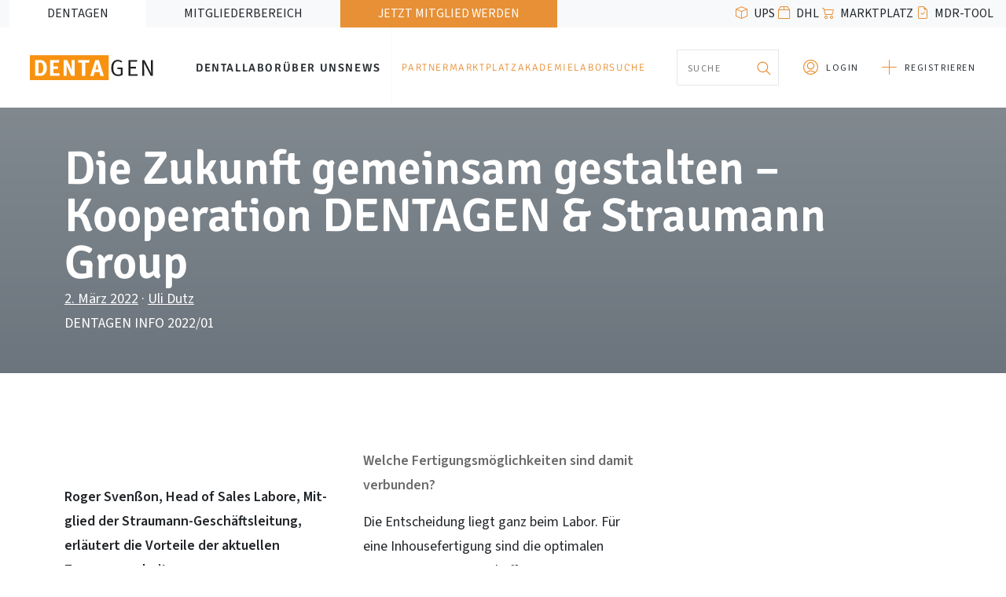

--- FILE ---
content_type: text/html; charset=UTF-8
request_url: https://www.dentagen.de/dentagen-info-2022-01/kooperation-dentagen-straumann-group/
body_size: 51244
content:

<!DOCTYPE html>
<html dir="ltr" lang="de" prefix="og: https://ogp.me/ns#">
    <head>
        <meta charset="UTF-8">
        <meta name="viewport" content="width=device-width, initial-scale=1, shrink-to-fit=no">
        <title>Die Zukunft gemeinsam gestalten – Kooperation DENTAGEN &amp; Straumann Group | DENTAGEN Wirtschaftsverbund eG</title>
	<style>img:is([sizes="auto" i], [sizes^="auto," i]) { contain-intrinsic-size: 3000px 1500px }</style>
	
		<!-- All in One SEO 4.9.0 - aioseo.com -->
	<meta name="robots" content="max-image-preview:large" />
	<meta name="author" content="Uli Dutz"/>
	<link rel="canonical" href="https://www.dentagen.de/dentagen-info-2022-01/kooperation-dentagen-straumann-group/" />
	<meta name="generator" content="All in One SEO (AIOSEO) 4.9.0" />
		<meta property="og:locale" content="de_DE" />
		<meta property="og:site_name" content="DENTAGEN Wirtschaftsverbund eG |" />
		<meta property="og:type" content="article" />
		<meta property="og:title" content="Die Zukunft gemeinsam gestalten – Kooperation DENTAGEN &amp; Straumann Group | DENTAGEN Wirtschaftsverbund eG" />
		<meta property="og:url" content="https://www.dentagen.de/dentagen-info-2022-01/kooperation-dentagen-straumann-group/" />
		<meta property="article:published_time" content="2022-03-02T10:53:55+00:00" />
		<meta property="article:modified_time" content="2022-03-02T11:25:18+00:00" />
		<meta name="twitter:card" content="summary" />
		<meta name="twitter:title" content="Die Zukunft gemeinsam gestalten – Kooperation DENTAGEN &amp; Straumann Group | DENTAGEN Wirtschaftsverbund eG" />
		<script type="application/ld+json" class="aioseo-schema">
			{"@context":"https:\/\/schema.org","@graph":[{"@type":"Article","@id":"https:\/\/www.dentagen.de\/dentagen-info-2022-01\/kooperation-dentagen-straumann-group\/#article","name":"Die Zukunft gemeinsam gestalten \u2013 Kooperation DENTAGEN & Straumann Group | DENTAGEN Wirtschaftsverbund eG","headline":"Die Zukunft gemeinsam gestalten \u2013 Kooperation DENTAGEN &#038; Straumann Group","author":{"@id":"https:\/\/www.dentagen.de\/author\/udutz\/#author"},"publisher":{"@id":"https:\/\/www.dentagen.de\/#organization"},"image":{"@type":"ImageObject","url":"https:\/\/www.dentagen.de\/wp-content\/uploads\/di202201_04.jpg","width":400,"height":400},"datePublished":"2022-03-02T11:53:55+01:00","dateModified":"2022-03-02T12:25:18+01:00","inLanguage":"de-DE","mainEntityOfPage":{"@id":"https:\/\/www.dentagen.de\/dentagen-info-2022-01\/kooperation-dentagen-straumann-group\/#webpage"},"isPartOf":{"@id":"https:\/\/www.dentagen.de\/dentagen-info-2022-01\/kooperation-dentagen-straumann-group\/#webpage"},"articleSection":"DENTAGEN INFO 2022\/01"},{"@type":"BreadcrumbList","@id":"https:\/\/www.dentagen.de\/dentagen-info-2022-01\/kooperation-dentagen-straumann-group\/#breadcrumblist","itemListElement":[{"@type":"ListItem","@id":"https:\/\/www.dentagen.de#listItem","position":1,"name":"Home","item":"https:\/\/www.dentagen.de","nextItem":{"@type":"ListItem","@id":"https:\/\/www.dentagen.de\/category\/dentagen-info-2022-01\/#listItem","name":"DENTAGEN INFO 2022\/01"}},{"@type":"ListItem","@id":"https:\/\/www.dentagen.de\/category\/dentagen-info-2022-01\/#listItem","position":2,"name":"DENTAGEN INFO 2022\/01","item":"https:\/\/www.dentagen.de\/category\/dentagen-info-2022-01\/","nextItem":{"@type":"ListItem","@id":"https:\/\/www.dentagen.de\/dentagen-info-2022-01\/kooperation-dentagen-straumann-group\/#listItem","name":"Die Zukunft gemeinsam gestalten \u2013 Kooperation DENTAGEN &#038; Straumann Group"},"previousItem":{"@type":"ListItem","@id":"https:\/\/www.dentagen.de#listItem","name":"Home"}},{"@type":"ListItem","@id":"https:\/\/www.dentagen.de\/dentagen-info-2022-01\/kooperation-dentagen-straumann-group\/#listItem","position":3,"name":"Die Zukunft gemeinsam gestalten \u2013 Kooperation DENTAGEN &#038; Straumann Group","previousItem":{"@type":"ListItem","@id":"https:\/\/www.dentagen.de\/category\/dentagen-info-2022-01\/#listItem","name":"DENTAGEN INFO 2022\/01"}}]},{"@type":"Organization","@id":"https:\/\/www.dentagen.de\/#organization","name":"DENTAGEN Wirtschaftsverbund eG","url":"https:\/\/www.dentagen.de\/"},{"@type":"Person","@id":"https:\/\/www.dentagen.de\/author\/udutz\/#author","url":"https:\/\/www.dentagen.de\/author\/udutz\/","name":"Uli Dutz"},{"@type":"WebPage","@id":"https:\/\/www.dentagen.de\/dentagen-info-2022-01\/kooperation-dentagen-straumann-group\/#webpage","url":"https:\/\/www.dentagen.de\/dentagen-info-2022-01\/kooperation-dentagen-straumann-group\/","name":"Die Zukunft gemeinsam gestalten \u2013 Kooperation DENTAGEN & Straumann Group | DENTAGEN Wirtschaftsverbund eG","inLanguage":"de-DE","isPartOf":{"@id":"https:\/\/www.dentagen.de\/#website"},"breadcrumb":{"@id":"https:\/\/www.dentagen.de\/dentagen-info-2022-01\/kooperation-dentagen-straumann-group\/#breadcrumblist"},"author":{"@id":"https:\/\/www.dentagen.de\/author\/udutz\/#author"},"creator":{"@id":"https:\/\/www.dentagen.de\/author\/udutz\/#author"},"image":{"@type":"ImageObject","url":"https:\/\/www.dentagen.de\/wp-content\/uploads\/di202201_04.jpg","@id":"https:\/\/www.dentagen.de\/dentagen-info-2022-01\/kooperation-dentagen-straumann-group\/#mainImage","width":400,"height":400},"primaryImageOfPage":{"@id":"https:\/\/www.dentagen.de\/dentagen-info-2022-01\/kooperation-dentagen-straumann-group\/#mainImage"},"datePublished":"2022-03-02T11:53:55+01:00","dateModified":"2022-03-02T12:25:18+01:00"},{"@type":"WebSite","@id":"https:\/\/www.dentagen.de\/#website","url":"https:\/\/www.dentagen.de\/","name":"DENTAGEN Wirtschaftsverbund eG","inLanguage":"de-DE","publisher":{"@id":"https:\/\/www.dentagen.de\/#organization"}}]}
		</script>
		<!-- All in One SEO -->

<link rel='dns-prefetch' href='//www.dentagen.de' />
<link rel='dns-prefetch' href='//use.fontawesome.com' />
<link rel="alternate" type="application/rss+xml" title="DENTAGEN Wirtschaftsverbund eG &raquo; Feed" href="https://www.dentagen.de/feed/" />
<link rel="alternate" type="application/rss+xml" title="DENTAGEN Wirtschaftsverbund eG &raquo; Kommentar-Feed" href="https://www.dentagen.de/comments/feed/" />
<script>
window._wpemojiSettings = {"baseUrl":"https:\/\/s.w.org\/images\/core\/emoji\/16.0.1\/72x72\/","ext":".png","svgUrl":"https:\/\/s.w.org\/images\/core\/emoji\/16.0.1\/svg\/","svgExt":".svg","source":{"concatemoji":"https:\/\/www.dentagen.de\/wp-includes\/js\/wp-emoji-release.min.js?ver=6.8.3"}};
/*! This file is auto-generated */
!function(s,n){var o,i,e;function c(e){try{var t={supportTests:e,timestamp:(new Date).valueOf()};sessionStorage.setItem(o,JSON.stringify(t))}catch(e){}}function p(e,t,n){e.clearRect(0,0,e.canvas.width,e.canvas.height),e.fillText(t,0,0);var t=new Uint32Array(e.getImageData(0,0,e.canvas.width,e.canvas.height).data),a=(e.clearRect(0,0,e.canvas.width,e.canvas.height),e.fillText(n,0,0),new Uint32Array(e.getImageData(0,0,e.canvas.width,e.canvas.height).data));return t.every(function(e,t){return e===a[t]})}function u(e,t){e.clearRect(0,0,e.canvas.width,e.canvas.height),e.fillText(t,0,0);for(var n=e.getImageData(16,16,1,1),a=0;a<n.data.length;a++)if(0!==n.data[a])return!1;return!0}function f(e,t,n,a){switch(t){case"flag":return n(e,"\ud83c\udff3\ufe0f\u200d\u26a7\ufe0f","\ud83c\udff3\ufe0f\u200b\u26a7\ufe0f")?!1:!n(e,"\ud83c\udde8\ud83c\uddf6","\ud83c\udde8\u200b\ud83c\uddf6")&&!n(e,"\ud83c\udff4\udb40\udc67\udb40\udc62\udb40\udc65\udb40\udc6e\udb40\udc67\udb40\udc7f","\ud83c\udff4\u200b\udb40\udc67\u200b\udb40\udc62\u200b\udb40\udc65\u200b\udb40\udc6e\u200b\udb40\udc67\u200b\udb40\udc7f");case"emoji":return!a(e,"\ud83e\udedf")}return!1}function g(e,t,n,a){var r="undefined"!=typeof WorkerGlobalScope&&self instanceof WorkerGlobalScope?new OffscreenCanvas(300,150):s.createElement("canvas"),o=r.getContext("2d",{willReadFrequently:!0}),i=(o.textBaseline="top",o.font="600 32px Arial",{});return e.forEach(function(e){i[e]=t(o,e,n,a)}),i}function t(e){var t=s.createElement("script");t.src=e,t.defer=!0,s.head.appendChild(t)}"undefined"!=typeof Promise&&(o="wpEmojiSettingsSupports",i=["flag","emoji"],n.supports={everything:!0,everythingExceptFlag:!0},e=new Promise(function(e){s.addEventListener("DOMContentLoaded",e,{once:!0})}),new Promise(function(t){var n=function(){try{var e=JSON.parse(sessionStorage.getItem(o));if("object"==typeof e&&"number"==typeof e.timestamp&&(new Date).valueOf()<e.timestamp+604800&&"object"==typeof e.supportTests)return e.supportTests}catch(e){}return null}();if(!n){if("undefined"!=typeof Worker&&"undefined"!=typeof OffscreenCanvas&&"undefined"!=typeof URL&&URL.createObjectURL&&"undefined"!=typeof Blob)try{var e="postMessage("+g.toString()+"("+[JSON.stringify(i),f.toString(),p.toString(),u.toString()].join(",")+"));",a=new Blob([e],{type:"text/javascript"}),r=new Worker(URL.createObjectURL(a),{name:"wpTestEmojiSupports"});return void(r.onmessage=function(e){c(n=e.data),r.terminate(),t(n)})}catch(e){}c(n=g(i,f,p,u))}t(n)}).then(function(e){for(var t in e)n.supports[t]=e[t],n.supports.everything=n.supports.everything&&n.supports[t],"flag"!==t&&(n.supports.everythingExceptFlag=n.supports.everythingExceptFlag&&n.supports[t]);n.supports.everythingExceptFlag=n.supports.everythingExceptFlag&&!n.supports.flag,n.DOMReady=!1,n.readyCallback=function(){n.DOMReady=!0}}).then(function(){return e}).then(function(){var e;n.supports.everything||(n.readyCallback(),(e=n.source||{}).concatemoji?t(e.concatemoji):e.wpemoji&&e.twemoji&&(t(e.twemoji),t(e.wpemoji)))}))}((window,document),window._wpemojiSettings);
</script>
<link rel='stylesheet' id='ayecode-ui-css' href='https://www.dentagen.de/wp-content/plugins/geodirectory/vendor/ayecode/wp-ayecode-ui/assets/css/ayecode-ui-compatibility.css?ver=0.1.96' media='all' />
<style id='ayecode-ui-inline-css'>
body.modal-open #wpadminbar{z-index:999}.embed-responsive-16by9 .fluid-width-video-wrapper{padding:0!important;position:initial}
</style>
<style id='wp-emoji-styles-inline-css'>

	img.wp-smiley, img.emoji {
		display: inline !important;
		border: none !important;
		box-shadow: none !important;
		height: 1em !important;
		width: 1em !important;
		margin: 0 0.07em !important;
		vertical-align: -0.1em !important;
		background: none !important;
		padding: 0 !important;
	}
</style>
<link rel='stylesheet' id='wp-block-library-css' href='https://www.dentagen.de/wp-includes/css/dist/block-library/style.min.css?ver=6.8.3' media='all' />
<style id='wp-block-library-theme-inline-css'>
.wp-block-audio :where(figcaption){color:#555;font-size:13px;text-align:center}.is-dark-theme .wp-block-audio :where(figcaption){color:#ffffffa6}.wp-block-audio{margin:0 0 1em}.wp-block-code{border:1px solid #ccc;border-radius:4px;font-family:Menlo,Consolas,monaco,monospace;padding:.8em 1em}.wp-block-embed :where(figcaption){color:#555;font-size:13px;text-align:center}.is-dark-theme .wp-block-embed :where(figcaption){color:#ffffffa6}.wp-block-embed{margin:0 0 1em}.blocks-gallery-caption{color:#555;font-size:13px;text-align:center}.is-dark-theme .blocks-gallery-caption{color:#ffffffa6}:root :where(.wp-block-image figcaption){color:#555;font-size:13px;text-align:center}.is-dark-theme :root :where(.wp-block-image figcaption){color:#ffffffa6}.wp-block-image{margin:0 0 1em}.wp-block-pullquote{border-bottom:4px solid;border-top:4px solid;color:currentColor;margin-bottom:1.75em}.wp-block-pullquote cite,.wp-block-pullquote footer,.wp-block-pullquote__citation{color:currentColor;font-size:.8125em;font-style:normal;text-transform:uppercase}.wp-block-quote{border-left:.25em solid;margin:0 0 1.75em;padding-left:1em}.wp-block-quote cite,.wp-block-quote footer{color:currentColor;font-size:.8125em;font-style:normal;position:relative}.wp-block-quote:where(.has-text-align-right){border-left:none;border-right:.25em solid;padding-left:0;padding-right:1em}.wp-block-quote:where(.has-text-align-center){border:none;padding-left:0}.wp-block-quote.is-large,.wp-block-quote.is-style-large,.wp-block-quote:where(.is-style-plain){border:none}.wp-block-search .wp-block-search__label{font-weight:700}.wp-block-search__button{border:1px solid #ccc;padding:.375em .625em}:where(.wp-block-group.has-background){padding:1.25em 2.375em}.wp-block-separator.has-css-opacity{opacity:.4}.wp-block-separator{border:none;border-bottom:2px solid;margin-left:auto;margin-right:auto}.wp-block-separator.has-alpha-channel-opacity{opacity:1}.wp-block-separator:not(.is-style-wide):not(.is-style-dots){width:100px}.wp-block-separator.has-background:not(.is-style-dots){border-bottom:none;height:1px}.wp-block-separator.has-background:not(.is-style-wide):not(.is-style-dots){height:2px}.wp-block-table{margin:0 0 1em}.wp-block-table td,.wp-block-table th{word-break:normal}.wp-block-table :where(figcaption){color:#555;font-size:13px;text-align:center}.is-dark-theme .wp-block-table :where(figcaption){color:#ffffffa6}.wp-block-video :where(figcaption){color:#555;font-size:13px;text-align:center}.is-dark-theme .wp-block-video :where(figcaption){color:#ffffffa6}.wp-block-video{margin:0 0 1em}:root :where(.wp-block-template-part.has-background){margin-bottom:0;margin-top:0;padding:1.25em 2.375em}
</style>
<style id='classic-theme-styles-inline-css'>
/*! This file is auto-generated */
.wp-block-button__link{color:#fff;background-color:#32373c;border-radius:9999px;box-shadow:none;text-decoration:none;padding:calc(.667em + 2px) calc(1.333em + 2px);font-size:1.125em}.wp-block-file__button{background:#32373c;color:#fff;text-decoration:none}
</style>
<link rel='stylesheet' id='aioseo/css/src/vue/standalone/blocks/table-of-contents/global.scss-css' href='https://www.dentagen.de/wp-content/plugins/all-in-one-seo-pack/dist/Lite/assets/css/table-of-contents/global.e90f6d47.css?ver=4.9.0' media='all' />
<link rel='stylesheet' id='super-advent-calendar-advent-calendar-style-css' href='https://www.dentagen.de/wp-content/plugins/super-advent-calendar/dist/blocks/advent-calendar/style-index.css?ver=1.0.0' media='all' />
<style id='super-advent-calendar-advent-calendar-day-style-inline-css'>
.tippy-box[data-animation=scale][data-placement^=top]{transform-origin:bottom}.tippy-box[data-animation=scale][data-placement^=bottom]{transform-origin:top}.tippy-box[data-animation=scale][data-placement^=left]{transform-origin:right}.tippy-box[data-animation=scale][data-placement^=right]{transform-origin:left}.tippy-box[data-animation=scale][data-state=hidden]{transform:scale(.5);opacity:0}.tippy-box[data-placement^=top]>.tippy-svg-arrow{bottom:0}.tippy-box[data-placement^=top]>.tippy-svg-arrow:after,.tippy-box[data-placement^=top]>.tippy-svg-arrow>svg{top:16px;transform:rotate(180deg)}.tippy-box[data-placement^=bottom]>.tippy-svg-arrow{top:0}.tippy-box[data-placement^=bottom]>.tippy-svg-arrow>svg{bottom:16px}.tippy-box[data-placement^=left]>.tippy-svg-arrow{right:0}.tippy-box[data-placement^=left]>.tippy-svg-arrow:after,.tippy-box[data-placement^=left]>.tippy-svg-arrow>svg{transform:rotate(90deg);top:calc(50% - 3px);left:11px}.tippy-box[data-placement^=right]>.tippy-svg-arrow{left:0}.tippy-box[data-placement^=right]>.tippy-svg-arrow:after,.tippy-box[data-placement^=right]>.tippy-svg-arrow>svg{transform:rotate(-90deg);top:calc(50% - 3px);right:11px}.tippy-svg-arrow{width:16px;height:16px;fill:#333;text-align:initial}.tippy-svg-arrow,.tippy-svg-arrow>svg{position:absolute}.superac-day{position:relative;cursor:pointer;text-align:center;text-decoration-line:none;
	transform-style: preserve-3d;
	transform-origin: center right}.superac-day--animation-flip,
	.superac-day--animation-none{overflow:visible !important;
		transition: transform 1s}.superac-day--animation-flip .superac-card, .superac-day--animation-none .superac-card {
			backface-visibility: hidden;
		}.superac-day--animation-flip .superac-card--back, .superac-day--animation-none .superac-card--back {
			transform: rotateY(180deg);
		}.superac-day--animation-flip.is-open, .superac-day--animation-none.is-open {
			transform: translateX(-100%) rotateY(-180deg);
		}.superac-day--animation-none {
		transition: none;
	}.superac-day.is-loading{pointer-events:none;position:relative;opacity:0.6}.superac-day.is-loading::after{position:absolute;top:50%;left:50%;height:1.75rem;width:1.75rem;
			margin: -15px 0 0 -15px;
			border: 3px solid #ccc;
			border-top-color: #000;
			content: '';
			border-radius: 50%;
			animation: spin 1s linear infinite;
			z-index: 20}@keyframes spin {
			to {
				transform: rotate(360deg);
			}
		}.superac-card{position:relative;box-sizing:border-box;display:flex;height:100%;width:100%;flex-direction:column;align-items:center;justify-content:center;border-radius:0.125rem;--tw-bg-opacity:1;background-color:rgb(203 213 225 / var(--tw-bg-opacity, 1));background-size:cover;padding:1rem}.superac-card--front{z-index:0}.superac-card--front .superac-card-title{font-weight:700}.superac-card--back{position:absolute;top:0px;z-index:10}.superac-card--back .superac-card-title{margin-bottom:0.25rem;font-size:1rem;line-height:1.5rem;font-weight:700}.superac-card--back .superac-card-content{font-size:0.875rem;line-height:1.25rem}/* Tippy */.tippy-box[data-theme~='superac-tooltip']{border-radius:0.125rem;--tw-bg-opacity:1;background-color:rgb(0 0 0 / var(--tw-bg-opacity, 1));padding:0.5rem;font-size:0.75rem;line-height:1rem;--tw-text-opacity:1;color:rgb(255 255 255 / var(--tw-text-opacity, 1))}.tippy-box[data-theme~='superac-tooltip'] > .tippy-svg-arrow{fill:#000}/* A11y Dialog */.superac-dialog-container,
.superac-dialog-overlay{top:0px;right:0px;bottom:0px;left:0px}.superac-dialog-container{position:fixed;z-index:10;display:flex}.superac-dialog-overlay{position:fixed;
	background-color: rgb(43 46 56 / 0.9);
	animation: superac-fade-in 200ms both}.superac-dialog-container[aria-hidden='true']{display:none}@keyframes superac-fade-in {
	from {
		opacity: 0;
	}
}@keyframes superac-slide-up {
	from {
		transform: translateY(10%);
	}
}.superac-dialog-content{position:relative;z-index:10;margin:auto;box-sizing:border-box;max-height:90%;width:100%;max-width:94%;overflow:auto;border-radius:0.375rem;--tw-bg-opacity:1;background-color:rgb(255 255 255 / var(--tw-bg-opacity, 1));padding:1rem;
	animation:
		superac-fade-in 400ms 200ms both,
		superac-slide-up 400ms 200ms both;

	/* attribute defaults */

	font-size:1.25rem !important;

	line-height:1.75rem !important}@media (min-width: 768px){.superac-dialog-content{max-width:28rem}}/* this is to make sure someone's global :focus color does not override into invisible text */.superac-dialog-content:focus{color:inherit}@media (min-width: 768px){.superac-dialog-content-max-width-lg{max-width:32rem}.superac-dialog-content-max-width-xl{max-width:36rem}.superac-dialog-content-max-width-2xl{max-width:42rem}.superac-dialog-content-max-width-3xl{max-width:48rem}.superac-dialog-content-max-width-4xl{max-width:56rem}.superac-dialog-content-max-width-full{max-width:100%}}.superac-dialog-content .superac-dialog-title{font-size:1.5rem !important;line-height:2rem !important;font-weight:700 !important}.superac-dialog-content-font-small{font-size:1.125rem !important;line-height:1.75rem !important}.superac-dialog-content-font-small .superac-dialog-title{font-size:1.25rem !important;line-height:1.75rem !important}.superac-dialog-content-font-large{font-size:1.5rem !important;line-height:2rem !important}.superac-dialog-content-font-large .superac-dialog-title{font-size:1.875rem !important;line-height:2.25rem !important}.superac-dialog-top-bar{display:flex;width:100%;justify-content:flex-end}.superac-dialog-top-bar .superac-dialog-button{cursor:pointer;border-width:0px;background-color:transparent;padding:0px;--tw-text-opacity:1;color:rgb(0 0 0 / var(--tw-text-opacity, 1));outline-width:0px}.superac-dialog-top-bar .superac-dialog-button:hover{opacity:0.5}


</style>
<style id='wppb-edit-profile-style-inline-css'>


</style>
<style id='wppb-login-style-inline-css'>


</style>
<style id='wppb-recover-password-style-inline-css'>


</style>
<style id='wppb-register-style-inline-css'>


</style>
<style id='global-styles-inline-css'>
:root{--wp--preset--aspect-ratio--square: 1;--wp--preset--aspect-ratio--4-3: 4/3;--wp--preset--aspect-ratio--3-4: 3/4;--wp--preset--aspect-ratio--3-2: 3/2;--wp--preset--aspect-ratio--2-3: 2/3;--wp--preset--aspect-ratio--16-9: 16/9;--wp--preset--aspect-ratio--9-16: 9/16;--wp--preset--color--black: #2b3034;--wp--preset--color--cyan-bluish-gray: #abb8c3;--wp--preset--color--white: #fff;--wp--preset--color--pale-pink: #f78da7;--wp--preset--color--vivid-red: #cf2e2e;--wp--preset--color--luminous-vivid-orange: #ff6900;--wp--preset--color--luminous-vivid-amber: #fcb900;--wp--preset--color--light-green-cyan: #7bdcb5;--wp--preset--color--vivid-green-cyan: #00d084;--wp--preset--color--pale-cyan-blue: #8ed1fc;--wp--preset--color--vivid-cyan-blue: #0693e3;--wp--preset--color--vivid-purple: #9b51e0;--wp--preset--color--gray: #6b6b6b;--wp--preset--color--gray-light: #f7f8f8;--wp--preset--color--orange: #e79036;--wp--preset--gradient--vivid-cyan-blue-to-vivid-purple: linear-gradient(135deg,rgba(6,147,227,1) 0%,rgb(155,81,224) 100%);--wp--preset--gradient--light-green-cyan-to-vivid-green-cyan: linear-gradient(135deg,rgb(122,220,180) 0%,rgb(0,208,130) 100%);--wp--preset--gradient--luminous-vivid-amber-to-luminous-vivid-orange: linear-gradient(135deg,rgba(252,185,0,1) 0%,rgba(255,105,0,1) 100%);--wp--preset--gradient--luminous-vivid-orange-to-vivid-red: linear-gradient(135deg,rgba(255,105,0,1) 0%,rgb(207,46,46) 100%);--wp--preset--gradient--very-light-gray-to-cyan-bluish-gray: linear-gradient(135deg,rgb(238,238,238) 0%,rgb(169,184,195) 100%);--wp--preset--gradient--cool-to-warm-spectrum: linear-gradient(135deg,rgb(74,234,220) 0%,rgb(151,120,209) 20%,rgb(207,42,186) 40%,rgb(238,44,130) 60%,rgb(251,105,98) 80%,rgb(254,248,76) 100%);--wp--preset--gradient--blush-light-purple: linear-gradient(135deg,rgb(255,206,236) 0%,rgb(152,150,240) 100%);--wp--preset--gradient--blush-bordeaux: linear-gradient(135deg,rgb(254,205,165) 0%,rgb(254,45,45) 50%,rgb(107,0,62) 100%);--wp--preset--gradient--luminous-dusk: linear-gradient(135deg,rgb(255,203,112) 0%,rgb(199,81,192) 50%,rgb(65,88,208) 100%);--wp--preset--gradient--pale-ocean: linear-gradient(135deg,rgb(255,245,203) 0%,rgb(182,227,212) 50%,rgb(51,167,181) 100%);--wp--preset--gradient--electric-grass: linear-gradient(135deg,rgb(202,248,128) 0%,rgb(113,206,126) 100%);--wp--preset--gradient--midnight: linear-gradient(135deg,rgb(2,3,129) 0%,rgb(40,116,252) 100%);--wp--preset--gradient--orange: radial-gradient(circle, #f5C366 0%, #e79036 100%);--wp--preset--gradient--red: radial-gradient(circle, #caa695 0%, #a98878 100%);--wp--preset--gradient--purple: radial-gradient(circle, #a695ca 0%, #8878a9 100%);--wp--preset--gradient--blue: radial-gradient(circle, #95b9ca 0%, #7899a9 100%);--wp--preset--gradient--green: radial-gradient(circle, #9fca95 0%, #81a978 100%);--wp--preset--gradient--gray: radial-gradient(circle, #93959d 0%, #5f5f68 100%);--wp--preset--font-size--small: 13px;--wp--preset--font-size--medium: 20px;--wp--preset--font-size--large: 36px;--wp--preset--font-size--x-large: 42px;--wp--preset--font-size--sm: 12px;--wp--preset--font-size--lg: 22px;--wp--preset--font-size--xl: 30px;--wp--preset--font-size--xxl: 80px;--wp--preset--spacing--20: 0.44rem;--wp--preset--spacing--30: 0.67rem;--wp--preset--spacing--40: 1rem;--wp--preset--spacing--50: 1.5rem;--wp--preset--spacing--60: 2.25rem;--wp--preset--spacing--70: 3.38rem;--wp--preset--spacing--80: 5.06rem;--wp--preset--shadow--natural: 6px 6px 9px rgba(0, 0, 0, 0.2);--wp--preset--shadow--deep: 12px 12px 50px rgba(0, 0, 0, 0.4);--wp--preset--shadow--sharp: 6px 6px 0px rgba(0, 0, 0, 0.2);--wp--preset--shadow--outlined: 6px 6px 0px -3px rgba(255, 255, 255, 1), 6px 6px rgba(0, 0, 0, 1);--wp--preset--shadow--crisp: 6px 6px 0px rgba(0, 0, 0, 1);}:where(.is-layout-flex){gap: 0.5em;}:where(.is-layout-grid){gap: 0.5em;}body .is-layout-flex{display: flex;}.is-layout-flex{flex-wrap: wrap;align-items: center;}.is-layout-flex > :is(*, div){margin: 0;}body .is-layout-grid{display: grid;}.is-layout-grid > :is(*, div){margin: 0;}:where(.wp-block-columns.is-layout-flex){gap: 2em;}:where(.wp-block-columns.is-layout-grid){gap: 2em;}:where(.wp-block-post-template.is-layout-flex){gap: 1.25em;}:where(.wp-block-post-template.is-layout-grid){gap: 1.25em;}.has-black-color{color: var(--wp--preset--color--black) !important;}.has-cyan-bluish-gray-color{color: var(--wp--preset--color--cyan-bluish-gray) !important;}.has-white-color{color: var(--wp--preset--color--white) !important;}.has-pale-pink-color{color: var(--wp--preset--color--pale-pink) !important;}.has-vivid-red-color{color: var(--wp--preset--color--vivid-red) !important;}.has-luminous-vivid-orange-color{color: var(--wp--preset--color--luminous-vivid-orange) !important;}.has-luminous-vivid-amber-color{color: var(--wp--preset--color--luminous-vivid-amber) !important;}.has-light-green-cyan-color{color: var(--wp--preset--color--light-green-cyan) !important;}.has-vivid-green-cyan-color{color: var(--wp--preset--color--vivid-green-cyan) !important;}.has-pale-cyan-blue-color{color: var(--wp--preset--color--pale-cyan-blue) !important;}.has-vivid-cyan-blue-color{color: var(--wp--preset--color--vivid-cyan-blue) !important;}.has-vivid-purple-color{color: var(--wp--preset--color--vivid-purple) !important;}.has-black-background-color{background-color: var(--wp--preset--color--black) !important;}.has-cyan-bluish-gray-background-color{background-color: var(--wp--preset--color--cyan-bluish-gray) !important;}.has-white-background-color{background-color: var(--wp--preset--color--white) !important;}.has-pale-pink-background-color{background-color: var(--wp--preset--color--pale-pink) !important;}.has-vivid-red-background-color{background-color: var(--wp--preset--color--vivid-red) !important;}.has-luminous-vivid-orange-background-color{background-color: var(--wp--preset--color--luminous-vivid-orange) !important;}.has-luminous-vivid-amber-background-color{background-color: var(--wp--preset--color--luminous-vivid-amber) !important;}.has-light-green-cyan-background-color{background-color: var(--wp--preset--color--light-green-cyan) !important;}.has-vivid-green-cyan-background-color{background-color: var(--wp--preset--color--vivid-green-cyan) !important;}.has-pale-cyan-blue-background-color{background-color: var(--wp--preset--color--pale-cyan-blue) !important;}.has-vivid-cyan-blue-background-color{background-color: var(--wp--preset--color--vivid-cyan-blue) !important;}.has-vivid-purple-background-color{background-color: var(--wp--preset--color--vivid-purple) !important;}.has-black-border-color{border-color: var(--wp--preset--color--black) !important;}.has-cyan-bluish-gray-border-color{border-color: var(--wp--preset--color--cyan-bluish-gray) !important;}.has-white-border-color{border-color: var(--wp--preset--color--white) !important;}.has-pale-pink-border-color{border-color: var(--wp--preset--color--pale-pink) !important;}.has-vivid-red-border-color{border-color: var(--wp--preset--color--vivid-red) !important;}.has-luminous-vivid-orange-border-color{border-color: var(--wp--preset--color--luminous-vivid-orange) !important;}.has-luminous-vivid-amber-border-color{border-color: var(--wp--preset--color--luminous-vivid-amber) !important;}.has-light-green-cyan-border-color{border-color: var(--wp--preset--color--light-green-cyan) !important;}.has-vivid-green-cyan-border-color{border-color: var(--wp--preset--color--vivid-green-cyan) !important;}.has-pale-cyan-blue-border-color{border-color: var(--wp--preset--color--pale-cyan-blue) !important;}.has-vivid-cyan-blue-border-color{border-color: var(--wp--preset--color--vivid-cyan-blue) !important;}.has-vivid-purple-border-color{border-color: var(--wp--preset--color--vivid-purple) !important;}.has-vivid-cyan-blue-to-vivid-purple-gradient-background{background: var(--wp--preset--gradient--vivid-cyan-blue-to-vivid-purple) !important;}.has-light-green-cyan-to-vivid-green-cyan-gradient-background{background: var(--wp--preset--gradient--light-green-cyan-to-vivid-green-cyan) !important;}.has-luminous-vivid-amber-to-luminous-vivid-orange-gradient-background{background: var(--wp--preset--gradient--luminous-vivid-amber-to-luminous-vivid-orange) !important;}.has-luminous-vivid-orange-to-vivid-red-gradient-background{background: var(--wp--preset--gradient--luminous-vivid-orange-to-vivid-red) !important;}.has-very-light-gray-to-cyan-bluish-gray-gradient-background{background: var(--wp--preset--gradient--very-light-gray-to-cyan-bluish-gray) !important;}.has-cool-to-warm-spectrum-gradient-background{background: var(--wp--preset--gradient--cool-to-warm-spectrum) !important;}.has-blush-light-purple-gradient-background{background: var(--wp--preset--gradient--blush-light-purple) !important;}.has-blush-bordeaux-gradient-background{background: var(--wp--preset--gradient--blush-bordeaux) !important;}.has-luminous-dusk-gradient-background{background: var(--wp--preset--gradient--luminous-dusk) !important;}.has-pale-ocean-gradient-background{background: var(--wp--preset--gradient--pale-ocean) !important;}.has-electric-grass-gradient-background{background: var(--wp--preset--gradient--electric-grass) !important;}.has-midnight-gradient-background{background: var(--wp--preset--gradient--midnight) !important;}.has-small-font-size{font-size: var(--wp--preset--font-size--small) !important;}.has-medium-font-size{font-size: var(--wp--preset--font-size--medium) !important;}.has-large-font-size{font-size: var(--wp--preset--font-size--large) !important;}.has-x-large-font-size{font-size: var(--wp--preset--font-size--x-large) !important;}
:where(.wp-block-post-template.is-layout-flex){gap: 1.25em;}:where(.wp-block-post-template.is-layout-grid){gap: 1.25em;}
:where(.wp-block-columns.is-layout-flex){gap: 2em;}:where(.wp-block-columns.is-layout-grid){gap: 2em;}
:root :where(.wp-block-pullquote){font-size: 1.5em;line-height: 1.6;}
</style>
<link rel='stylesheet' id='contact-form-7-css' href='https://www.dentagen.de/wp-content/plugins/contact-form-7/includes/css/styles.css?ver=6.1.3' media='all' />
<link rel='stylesheet' id='select2-css' href='https://www.dentagen.de/wp-content/plugins/geodirectory/assets/css/select2/select2.css?ver=2.3.13' media='all' />
<link rel='stylesheet' id='geodir-core-css' href='https://www.dentagen.de/wp-content/plugins/geodirectory/assets/css/gd_core_frontend.css?ver=2.3.13' media='all' />
<link rel='stylesheet' id='geodir-adv-search-css' href='https://www.dentagen.de/wp-content/plugins/geodir_advance_search_filters/assets/css/style.css?ver=2.1.0.3' media='all' />
<link rel='stylesheet' id='geodir-location-css-css' href='https://www.dentagen.de/wp-content/plugins/geodir_location_manager/assets/css/geodir-location.css?ver=2.1.0.5' media='all' />
<link rel='stylesheet' id='wpcf7-redirect-script-frontend-css' href='https://www.dentagen.de/wp-content/plugins/wpcf7-redirect/build/assets/frontend-script.css?ver=2c532d7e2be36f6af233' media='all' />
<link rel='stylesheet' id='style-css' href='https://www.dentagen.de/wp-content/themes/dentagen2/style.css?ver=2.0.6' media='all' />
<link rel='stylesheet' id='main-css' href='https://www.dentagen.de/wp-content/themes/dentagen2/assets/build/main.css?ver=2.0.6' media='all' />
<link rel='stylesheet' id='UserAccessManagerLoginForm-css' href='https://www.dentagen.de/wp-content/plugins/user-access-manager/assets/css/uamLoginForm.css?ver=2.2.25' media='screen' />
<link rel='stylesheet' id='wppb_stylesheet-css' href='https://www.dentagen.de/wp-content/plugins/profile-builder/assets/css/style-front-end.css?ver=3.14.8' media='all' />
<script src="https://www.dentagen.de/wp-includes/js/jquery/jquery.min.js?ver=3.7.1" id="jquery-core-js"></script>
<script id="jquery-core-js-after">
window.gdSetMap = window.gdSetMap || 'osm';window.gdLoadMap = window.gdLoadMap || 'click';
</script>
<script src="https://www.dentagen.de/wp-includes/js/jquery/jquery-migrate.min.js?ver=3.4.1" id="jquery-migrate-js"></script>
<script id="jquery-js-after">
window.gdSetMap = window.gdSetMap || 'osm';window.gdLoadMap = window.gdLoadMap || 'click';
</script>
<script src="https://www.dentagen.de/wp-content/plugins/geodirectory/assets/js/select2/select2.full.min.js?ver=4.0.4" id="select2-js"></script>
<script src="https://www.dentagen.de/wp-content/plugins/geodirectory/vendor/ayecode/wp-ayecode-ui/assets/js/bootstrap.bundle.min.js?ver=0.1.96" id="bootstrap-js-bundle-js"></script>
<script id="bootstrap-js-bundle-js-after">
function aui_init_greedy_nav(){jQuery('nav.greedy').each(function(i,obj){if(jQuery(this).hasClass("being-greedy")){return true}jQuery(this).addClass('navbar-expand');var $vlinks='';var $dDownClass='';if(jQuery(this).find('.navbar-nav').length){if(jQuery(this).find('.navbar-nav').hasClass("being-greedy")){return true}$vlinks=jQuery(this).find('.navbar-nav').addClass("being-greedy w-100").removeClass('overflow-hidden')}else if(jQuery(this).find('.nav').length){if(jQuery(this).find('.nav').hasClass("being-greedy")){return true}$vlinks=jQuery(this).find('.nav').addClass("being-greedy w-100").removeClass('overflow-hidden');$dDownClass=' mt-2 '}else{return false}jQuery($vlinks).append('<li class="nav-item list-unstyled ml-auto greedy-btn d-none dropdown ">'+'<a href="javascript:void(0)" data-toggle="dropdown" class="nav-link"><i class="fas fa-ellipsis-h"></i> <span class="greedy-count badge badge-dark badge-pill"></span></a>'+'<ul class="greedy-links dropdown-menu  dropdown-menu-right '+$dDownClass+'"></ul>'+'</li>');var $hlinks=jQuery(this).find('.greedy-links');var $btn=jQuery(this).find('.greedy-btn');var numOfItems=0;var totalSpace=0;var closingTime=1000;var breakWidths=[];$vlinks.children().outerWidth(function(i,w){totalSpace+=w;numOfItems+=1;breakWidths.push(totalSpace)});var availableSpace,numOfVisibleItems,requiredSpace,buttonSpace,timer;function check(){buttonSpace=$btn.width();availableSpace=$vlinks.width()-10;numOfVisibleItems=$vlinks.children().length;requiredSpace=breakWidths[numOfVisibleItems-1];if(numOfVisibleItems>1&&requiredSpace>availableSpace){$vlinks.children().last().prev().prependTo($hlinks);numOfVisibleItems-=1;check()}else if(availableSpace>breakWidths[numOfVisibleItems]){$hlinks.children().first().insertBefore($btn);numOfVisibleItems+=1;check()}jQuery($btn).find(".greedy-count").html(numOfItems-numOfVisibleItems);if(numOfVisibleItems===numOfItems){$btn.addClass('d-none')}else $btn.removeClass('d-none')}jQuery(window).on("resize",function(){check()});check()})}function aui_select2_locale(){var aui_select2_params={"i18n_select_state_text":"Select an option\u2026","i18n_no_matches":"No matches found","i18n_ajax_error":"Loading failed","i18n_input_too_short_1":"Please enter 1 or more characters","i18n_input_too_short_n":"Please enter %item% or more characters","i18n_input_too_long_1":"Please delete 1 character","i18n_input_too_long_n":"Please delete %item% characters","i18n_selection_too_long_1":"You can only select 1 item","i18n_selection_too_long_n":"You can only select %item% items","i18n_load_more":"Loading more results\u2026","i18n_searching":"Searching\u2026"};return{language:{errorLoading:function(){return aui_select2_params.i18n_searching},inputTooLong:function(args){var overChars=args.input.length-args.maximum;if(1===overChars){return aui_select2_params.i18n_input_too_long_1}return aui_select2_params.i18n_input_too_long_n.replace('%item%',overChars)},inputTooShort:function(args){var remainingChars=args.minimum-args.input.length;if(1===remainingChars){return aui_select2_params.i18n_input_too_short_1}return aui_select2_params.i18n_input_too_short_n.replace('%item%',remainingChars)},loadingMore:function(){return aui_select2_params.i18n_load_more},maximumSelected:function(args){if(args.maximum===1){return aui_select2_params.i18n_selection_too_long_1}return aui_select2_params.i18n_selection_too_long_n.replace('%item%',args.maximum)},noResults:function(){return aui_select2_params.i18n_no_matches},searching:function(){return aui_select2_params.i18n_searching}}}}function aui_init_select2(){var select2_args=jQuery.extend({},aui_select2_locale());jQuery("select.aui-select2").each(function(){if(!jQuery(this).hasClass("select2-hidden-accessible")){jQuery(this).select2(select2_args)}})}function aui_time_ago(selector){var aui_timeago_params={"prefix_ago":"","suffix_ago":" ago","prefix_after":"after ","suffix_after":"","seconds":"less than a minute","minute":"about a minute","minutes":"%d minutes","hour":"about an hour","hours":"about %d hours","day":"a day","days":"%d days","month":"about a month","months":"%d months","year":"about a year","years":"%d years"};var templates={prefix:aui_timeago_params.prefix_ago,suffix:aui_timeago_params.suffix_ago,seconds:aui_timeago_params.seconds,minute:aui_timeago_params.minute,minutes:aui_timeago_params.minutes,hour:aui_timeago_params.hour,hours:aui_timeago_params.hours,day:aui_timeago_params.day,days:aui_timeago_params.days,month:aui_timeago_params.month,months:aui_timeago_params.months,year:aui_timeago_params.year,years:aui_timeago_params.years};var template=function(t,n){return templates[t]&&templates[t].replace(/%d/i,Math.abs(Math.round(n)))};var timer=function(time){if(!time)return;time=time.replace(/\.\d+/,"");time=time.replace(/-/,"/").replace(/-/,"/");time=time.replace(/T/," ").replace(/Z/," UTC");time=time.replace(/([\+\-]\d\d)\:?(\d\d)/," $1$2");time=new Date(time*1000||time);var now=new Date();var seconds=((now.getTime()-time)*.001)>>0;var minutes=seconds/60;var hours=minutes/60;var days=hours/24;var years=days/365;return templates.prefix+(seconds<45&&template('seconds',seconds)||seconds<90&&template('minute',1)||minutes<45&&template('minutes',minutes)||minutes<90&&template('hour',1)||hours<24&&template('hours',hours)||hours<42&&template('day',1)||days<30&&template('days',days)||days<45&&template('month',1)||days<365&&template('months',days/30)||years<1.5&&template('year',1)||template('years',years))+templates.suffix};var elements=document.getElementsByClassName(selector);if(selector&&elements&&elements.length){for(var i in elements){var $el=elements[i];if(typeof $el==='object'){$el.innerHTML='<i class="far fa-clock"></i> '+timer($el.getAttribute('title')||$el.getAttribute('datetime'))}}}setTimeout(function(){aui_time_ago(selector)},60000)}function aui_init_tooltips(){jQuery('[data-toggle="tooltip"]').tooltip();jQuery('[data-toggle="popover"]').popover();jQuery('[data-toggle="popover-html"]').popover({html:true});jQuery('[data-toggle="popover"],[data-toggle="popover-html"]').on('inserted.bs.popover',function(){jQuery('body > .popover').wrapAll("<div class='bsui' />")})}$aui_doing_init_flatpickr=false;function aui_init_flatpickr(){if(typeof jQuery.fn.flatpickr==="function"&&!$aui_doing_init_flatpickr){$aui_doing_init_flatpickr=true;try{flatpickr.localize({weekdays:{shorthand:['Sun','Mon','Tue','Wed','Thu','Fri','Sat'],longhand:['Sun','Mon','Tue','Wed','Thu','Fri','Sat'],},months:{shorthand:['Jan','Feb','Mar','Apr','May','Jun','Jul','Aug','Sep','Oct','Nov','Dec'],longhand:['January','February','March','April','May','June','July','August','September','October','November','December'],},daysInMonth:[31,28,31,30,31,30,31,31,30,31,30,31],firstDayOfWeek:1,ordinal:function(nth){var s=nth%100;if(s>3&&s<21)return"th";switch(s%10){case 1:return"st";case 2:return"nd";case 3:return"rd";default:return"th"}},rangeSeparator:' to ',weekAbbreviation:'Wk',scrollTitle:'Scroll to increment',toggleTitle:'Click to toggle',amPM:['AM','PM'],yearAriaLabel:'Year',hourAriaLabel:'Hour',minuteAriaLabel:'Minute',time_24hr:false})}catch(err){console.log(err.message)}jQuery('input[data-aui-init="flatpickr"]:not(.flatpickr-input)').flatpickr()}$aui_doing_init_flatpickr=false}$aui_doing_init_iconpicker=false;function aui_init_iconpicker(){if(typeof jQuery.fn.iconpicker==="function"&&!$aui_doing_init_iconpicker){$aui_doing_init_iconpicker=true;jQuery('input[data-aui-init="iconpicker"]:not(.iconpicker-input)').iconpicker()}$aui_doing_init_iconpicker=false}function aui_modal_iframe($title,$url,$footer,$dismissible,$class,$dialog_class,$body_class,responsive){if(!$body_class){$body_class='p-0'}var wClass='text-center position-absolute w-100 text-dark overlay overlay-white p-0 m-0 d-none d-flex justify-content-center align-items-center';var $body="",sClass="w-100 p-0 m-0";if(responsive){$body+='<div class="embed-responsive embed-responsive-16by9">';wClass+=' h-100';sClass+=' embed-responsive-item'}else{wClass+=' vh-100';sClass+=' vh-100'}$body+='<div class="ac-preview-loading '+wClass+'" style="left:0;top:0"><div class="spinner-border" role="status"></div></div>';$body+='<iframe id="embedModal-iframe" class="'+sClass+'" src="" width="100%" height="100%" frameborder="0" allowtransparency="true"></iframe>';if(responsive){$body+='</div>'}$m=aui_modal($title,$body,$footer,$dismissible,$class,$dialog_class,$body_class);jQuery($m).on('shown.bs.modal',function(e){iFrame=jQuery('#embedModal-iframe');jQuery('.ac-preview-loading').addClass('d-flex');iFrame.attr({src:$url});iFrame.load(function(){jQuery('.ac-preview-loading').removeClass('d-flex')})});return $m}function aui_modal($title,$body,$footer,$dismissible,$class,$dialog_class,$body_class){if(!$class){$class=''}if(!$dialog_class){$dialog_class=''}if(!$body){$body='<div class="text-center"><div class="spinner-border" role="status"></div></div>'}jQuery('.aui-modal').modal('hide').modal('dispose').remove();jQuery('.modal-backdrop').remove();var $modal='';$modal+='<div class="modal aui-modal fade shadow bsui '+$class+'" tabindex="-1">'+'<div class="modal-dialog modal-dialog-centered '+$dialog_class+'">'+'<div class="modal-content border-0 shadow">';if($title){$modal+='<div class="modal-header">'+'<h5 class="modal-title">'+$title+'</h5>';if($dismissible){$modal+='<button type="button" class="close" data-dismiss="modal" aria-label="Close">'+'<span aria-hidden="true">&times;</span>'+'</button>'}$modal+='</div>'}$modal+='<div class="modal-body '+$body_class+'">'+$body+'</div>';if($footer){$modal+='<div class="modal-footer">'+$footer+'</div>'}$modal+='</div>'+'</div>'+'</div>';jQuery('body').append($modal);return jQuery('.aui-modal').modal('hide').modal({})}function aui_conditional_fields(form){jQuery(form).find(".aui-conditional-field").each(function(){var $element_require=jQuery(this).data('element-require');if($element_require){$element_require=$element_require.replace("&#039;","'");$element_require=$element_require.replace("&quot;",'"');if(aui_check_form_condition($element_require,form)){jQuery(this).removeClass('d-none')}else{jQuery(this).addClass('d-none')}}})}function aui_check_form_condition(condition,form){if(form){condition=condition.replace(/\(form\)/g,"('"+form+"')")}return new Function("return "+condition+";")()}jQuery.fn.aui_isOnScreen=function(){var win=jQuery(window);var viewport={top:win.scrollTop(),left:win.scrollLeft()};viewport.right=viewport.left+win.width();viewport.bottom=viewport.top+win.height();var bounds=this.offset();bounds.right=bounds.left+this.outerWidth();bounds.bottom=bounds.top+this.outerHeight();return(!(viewport.right<bounds.left||viewport.left>bounds.right||viewport.bottom<bounds.top||viewport.top>bounds.bottom))};function aui_carousel_maybe_show_multiple_items($carousel){var $items={};var $item_count=0;if(!jQuery($carousel).find('.carousel-inner-original').length){jQuery($carousel).append('<div class="carousel-inner-original d-none">'+jQuery($carousel).find('.carousel-inner').html()+'</div>')}jQuery($carousel).find('.carousel-inner-original .carousel-item').each(function(){$items[$item_count]=jQuery(this).html();$item_count++});if(!$item_count){return}if(jQuery(window).width()<=576){if(jQuery($carousel).find('.carousel-inner').hasClass('aui-multiple-items')&&jQuery($carousel).find('.carousel-inner-original').length){jQuery($carousel).find('.carousel-inner').removeClass('aui-multiple-items').html(jQuery($carousel).find('.carousel-inner-original').html());jQuery($carousel).find(".carousel-indicators li").removeClass("d-none")}}else{var $md_count=jQuery($carousel).data('limit_show');var $new_items='';var $new_items_count=0;var $new_item_count=0;var $closed=true;Object.keys($items).forEach(function(key,index){if(index!=0&&Number.isInteger(index/$md_count)){$new_items+='</div></div>';$closed=true}if(index==0||Number.isInteger(index/$md_count)){$active=index==0?'active':'';$new_items+='<div class="carousel-item '+$active+'"><div class="row m-0">';$closed=false;$new_items_count++;$new_item_count=0}$new_items+='<div class="col pr-1 pl-0">'+$items[index]+'</div>';$new_item_count++});if(!$closed){if($md_count-$new_item_count>0){$placeholder_count=$md_count-$new_item_count;while($placeholder_count>0){$new_items+='<div class="col pr-1 pl-0"></div>';$placeholder_count--}}$new_items+='</div></div>'}jQuery($carousel).find('.carousel-inner').addClass('aui-multiple-items').html($new_items);jQuery($carousel).find('.carousel-item.active img').each(function(){if(real_srcset=jQuery(this).attr("data-srcset")){if(!jQuery(this).attr("srcset"))jQuery(this).attr("srcset",real_srcset)}if(real_src=jQuery(this).attr("data-src")){if(!jQuery(this).attr("srcset"))jQuery(this).attr("src",real_src)}});$hide_count=$new_items_count-1;jQuery($carousel).find(".carousel-indicators li:gt("+$hide_count+")").addClass("d-none")}jQuery(window).trigger("aui_carousel_multiple")}function aui_init_carousel_multiple_items(){jQuery(window).on("resize",function(){jQuery('.carousel-multiple-items').each(function(){aui_carousel_maybe_show_multiple_items(this)})});jQuery('.carousel-multiple-items').each(function(){aui_carousel_maybe_show_multiple_items(this)})}function init_nav_sub_menus(){jQuery('.navbar-multi-sub-menus').each(function(i,obj){if(jQuery(this).hasClass("has-sub-sub-menus")){return true}jQuery(this).addClass('has-sub-sub-menus');jQuery(this).find('.dropdown-menu a.dropdown-toggle').on('click',function(e){var $el=jQuery(this);$el.toggleClass('active-dropdown');var $parent=jQuery(this).offsetParent(".dropdown-menu");if(!jQuery(this).next().hasClass('show')){jQuery(this).parents('.dropdown-menu').first().find('.show').removeClass("show")}var $subMenu=jQuery(this).next(".dropdown-menu");$subMenu.toggleClass('show');jQuery(this).parent("li").toggleClass('show');jQuery(this).parents('li.nav-item.dropdown.show').on('hidden.bs.dropdown',function(e){jQuery('.dropdown-menu .show').removeClass("show");$el.removeClass('active-dropdown')});if(!$parent.parent().hasClass('navbar-nav')){$el.next().addClass('position-relative border-top border-bottom')}return false})})}function aui_lightbox_embed($link,ele){ele.preventDefault();jQuery('.aui-carousel-modal').remove();var $modal='<div class="modal fade aui-carousel-modal bsui" tabindex="-1" role="dialog" aria-labelledby="aui-modal-title" aria-hidden="true"><div class="modal-dialog modal-dialog-centered modal-xl mw-100"><div class="modal-content bg-transparent border-0"><div class="modal-header"><h5 class="modal-title" id="aui-modal-title"></h5></div><div class="modal-body text-center"><i class="fas fa-circle-notch fa-spin fa-3x"></i></div></div></div></div>';jQuery('body').append($modal);jQuery('.aui-carousel-modal').modal({});jQuery('.aui-carousel-modal').on('hidden.bs.modal',function(e){jQuery("iframe").attr('src','')});$container=jQuery($link).closest('.aui-gallery');$clicked_href=jQuery($link).attr('href');$images=[];$container.find('.aui-lightbox-image').each(function(){var a=this;var href=jQuery(a).attr('href');if(href){$images.push(href)}});if($images.length){var $carousel='<div id="aui-embed-slider-modal" class="carousel slide" >';if($images.length>1){$i=0;$carousel+='<ol class="carousel-indicators position-fixed">';$container.find('.aui-lightbox-image').each(function(){$active=$clicked_href==jQuery(this).attr('href')?'active':'';$carousel+='<li data-target="#aui-embed-slider-modal" data-slide-to="'+$i+'" class="'+$active+'"></li>';$i++});$carousel+='</ol>'}$i=0;$carousel+='<div class="carousel-inner">';$container.find('.aui-lightbox-image').each(function(){var a=this;$active=$clicked_href==jQuery(this).attr('href')?'active':'';$carousel+='<div class="carousel-item '+$active+'"><div>';var css_height=window.innerWidth>window.innerHeight?'90vh':'auto';var img=jQuery(a).find('img').clone().removeClass().addClass('mx-auto d-block w-auto mw-100 rounded').css('max-height',css_height).get(0).outerHTML;$carousel+=img;if(jQuery(a).parent().find('.carousel-caption').length){$carousel+=jQuery(a).parent().find('.carousel-caption').clone().removeClass('sr-only').get(0).outerHTML}else if(jQuery(a).parent().find('.figure-caption').length){$carousel+=jQuery(a).parent().find('.figure-caption').clone().removeClass('sr-only').addClass('carousel-caption').get(0).outerHTML}$carousel+='</div></div>';$i++});$container.find('.aui-lightbox-iframe').each(function(){var a=this;$active=$clicked_href==jQuery(this).attr('href')?'active':'';$carousel+='<div class="carousel-item '+$active+'"><div class="modal-xl mx-auto embed-responsive embed-responsive-16by9">';var css_height=window.innerWidth>window.innerHeight?'95vh':'auto';var url=jQuery(a).attr('href');var iframe='<iframe class="embed-responsive-item" style="height:'+css_height+'" src="'+url+'?rel=0&amp;showinfo=0&amp;modestbranding=1&amp;autoplay=1" id="video" allow="autoplay"></iframe>';var img=iframe;$carousel+=img;$carousel+='</div></div>';$i++});$carousel+='</div>';if($images.length>1){$carousel+='<a class="carousel-control-prev" href="#aui-embed-slider-modal" role="button" data-slide="prev">';$carousel+='<span class="carousel-control-prev-icon" aria-hidden="true"></span>';$carousel+=' <a class="carousel-control-next" href="#aui-embed-slider-modal" role="button" data-slide="next">';$carousel+='<span class="carousel-control-next-icon" aria-hidden="true"></span>';$carousel+='</a>'}$carousel+='</div>';var $close='<button type="button" class="close text-white text-right position-fixed" style="font-size: 2.5em;right: 20px;top: 10px; z-index: 1055;" data-dismiss="modal" aria-label="Close"><span aria-hidden="true">&times;</span></button>';jQuery('.aui-carousel-modal .modal-content').html($carousel).prepend($close)}}function aui_init_lightbox_embed(){jQuery('.aui-lightbox-image, .aui-lightbox-iframe').off('click').on("click",function(ele){aui_lightbox_embed(this,ele)})}function aui_init_modal_iframe(){jQuery('.aui-has-embed, [data-aui-embed="iframe"]').each(function(e){if(!jQuery(this).hasClass('aui-modal-iframed')&&jQuery(this).data('embed-url')){jQuery(this).addClass('aui-modal-iframed');jQuery(this).on("click",function(e1){aui_modal_iframe('',jQuery(this).data('embed-url'),'',true,'','modal-lg','aui-modal-iframe p-0',true);return false})}})}$aui_doing_toast=false;function aui_toast($id,$type,$title,$title_small,$body,$time,$can_close){if($aui_doing_toast){setTimeout(function(){aui_toast($id,$type,$title,$title_small,$body,$time,$can_close)},500);return}$aui_doing_toast=true;if($can_close==null){$can_close=false}if($time==''||$time==null){$time=3000}if(document.getElementById($id)){jQuery('#'+$id).toast('show');setTimeout(function(){$aui_doing_toast=false},500);return}var uniqid=Date.now();if($id){uniqid=$id}$op="";$tClass='';$thClass='';$icon="";if($type=='success'){$op="opacity:.92;";$tClass='alert alert-success';$thClass='bg-transparent border-0 alert-success';$icon="<div class='h5 m-0 p-0'><i class='fas fa-check-circle mr-2'></i></div>"}else if($type=='error'||$type=='danger'){$op="opacity:.92;";$tClass='alert alert-danger';$thClass='bg-transparent border-0 alert-danger';$icon="<div class='h5 m-0 p-0'><i class='far fa-times-circle mr-2'></i></div>"}else if($type=='info'){$op="opacity:.92;";$tClass='alert alert-info';$thClass='bg-transparent border-0 alert-info';$icon="<div class='h5 m-0 p-0'><i class='fas fa-info-circle mr-2'></i></div>"}else if($type=='warning'){$op="opacity:.92;";$tClass='alert alert-warning';$thClass='bg-transparent border-0 alert-warning';$icon="<div class='h5 m-0 p-0'><i class='fas fa-exclamation-triangle mr-2'></i></div>"}if(!document.getElementById("aui-toasts")){jQuery('body').append('<div class="bsui" id="aui-toasts"><div class="position-fixed aui-toast-bottom-right pr-3 mb-1" style="z-index: 500000;right: 0;bottom: 0;'+$op+'"></div></div>')}$toast='<div id="'+uniqid+'" class="toast fade hide shadow hover-shadow '+$tClass+'" style="" role="alert" aria-live="assertive" aria-atomic="true" data-delay="'+$time+'">';if($type||$title||$title_small){$toast+='<div class="toast-header '+$thClass+'">';if($icon){$toast+=$icon}if($title){$toast+='<strong class="mr-auto">'+$title+'</strong>'}if($title_small){$toast+='<small>'+$title_small+'</small>'}if($can_close){$toast+='<button type="button" class="ml-2 mb-1 close" data-dismiss="toast" aria-label="Close"><span aria-hidden="true">×</span></button>'}$toast+='</div>'}if($body){$toast+='<div class="toast-body">'+$body+'</div>'}$toast+='</div>';jQuery('.aui-toast-bottom-right').prepend($toast);jQuery('#'+uniqid).toast('show');setTimeout(function(){$aui_doing_toast=false},500)}function aui_init_counters(){const animNum=(EL)=>{if(EL._isAnimated)return;EL._isAnimated=true;let end=EL.dataset.auiend;let start=EL.dataset.auistart;let duration=EL.dataset.auiduration?EL.dataset.auiduration:2000;let seperator=EL.dataset.auisep?EL.dataset.auisep:'';jQuery(EL).prop('Counter',start).animate({Counter:end},{duration:Math.abs(duration),easing:'swing',step:function(now){const text=seperator?(Math.ceil(now)).toLocaleString('en-US'):Math.ceil(now);const html=seperator?text.split(",").map(n=>`<span class="count">${n}</span>`).join(","):text;if(seperator&&seperator!=','){html.replace(',',seperator)}jQuery(this).html(html)}})};const inViewport=(entries,observer)=>{entries.forEach(entry=>{if(entry.isIntersecting)animNum(entry.target)})};jQuery("[data-auicounter]").each((i,EL)=>{const observer=new IntersectionObserver(inViewport);observer.observe(EL)})}function aui_init(){aui_init_counters();init_nav_sub_menus();aui_init_tooltips();aui_init_select2();aui_init_flatpickr();aui_init_iconpicker();aui_init_greedy_nav();aui_time_ago('timeago');aui_init_carousel_multiple_items();aui_init_lightbox_embed();aui_init_modal_iframe()}jQuery(window).on("load",function(){aui_init()});jQuery(function($){var ua=navigator.userAgent.toLowerCase();var isiOS=ua.match(/(iphone|ipod|ipad)/);if(isiOS){var pS=0;pM=parseFloat($('body').css('marginTop'));$(document).on('show.bs.modal',function(){pS=window.scrollY;$('body').css({marginTop:-pS,overflow:'hidden',position:'fixed',})}).on('hidden.bs.modal',function(){$('body').css({marginTop:pM,overflow:'visible',position:'inherit',});window.scrollTo(0,pS)})}});var aui_confirm=function(message,okButtonText,cancelButtonText,isDelete,large){okButtonText=okButtonText||'Yes';cancelButtonText=cancelButtonText||'Cancel';message=message||'Are you sure?';sizeClass=large?'':'modal-sm';btnClass=isDelete?'btn-danger':'btn-primary';deferred=jQuery.Deferred();var $body="";$body+="<h3 class='h4 py-3 text-center text-dark'>"+message+"</h3>";$body+="<div class='d-flex'>";$body+="<button class='btn btn-outline-secondary w-50 btn-round' data-dismiss='modal'  onclick='deferred.resolve(false);'>"+cancelButtonText+"</button>";$body+="<button class='btn "+btnClass+" ml-2 w-50 btn-round' data-dismiss='modal'  onclick='deferred.resolve(true);'>"+okButtonText+"</button>";$body+="</div>";$modal=aui_modal('',$body,'',false,'',sizeClass);return deferred.promise()};function aui_flip_color_scheme_on_scroll($value,$iframe){if(!$value)$value=window.scrollY;var navbar=$iframe?$iframe.querySelector('.color-scheme-flip-on-scroll'):document.querySelector('.color-scheme-flip-on-scroll');if(navbar==null)return;let cs_original=navbar.dataset.cso;let cs_scroll=navbar.dataset.css;if(!cs_scroll&&!cs_original){if(navbar.classList.contains('navbar-light')){cs_original='navbar-light';cs_scroll='navbar-dark'}else if(navbar.classList.contains('navbar-dark')){cs_original='navbar-dark';cs_scroll='navbar-light'}navbar.dataset.cso=cs_original
            navbar.dataset.css=cs_scroll}if($value>0){navbar.classList.remove(cs_original);navbar.classList.add(cs_scroll)}else{navbar.classList.remove(cs_scroll);navbar.classList.add(cs_original)}}window.onscroll=function(){aui_set_data_scroll()};function aui_set_data_scroll(){document.documentElement.dataset.scroll=window.scrollY}aui_set_data_scroll();aui_flip_color_scheme_on_scroll();
</script>
<script id="geodir-js-extra">
var geodir_params = {"siteurl":"https:\/\/www.dentagen.de","plugin_url":"https:\/\/www.dentagen.de\/wp-content\/plugins\/geodirectory","ajax_url":"https:\/\/www.dentagen.de\/wp-admin\/admin-ajax.php","gd_ajax_url":"https:\/\/www.dentagen.de\/wp-admin\/admin-ajax.php","has_gd_ajax":"0","gd_modal":"0","is_rtl":"0","basic_nonce":"ce3e58eac0","text_add_fav":"Zu Favoriten hinzuf\u00fcgen","text_fav":"Favorit","text_remove_fav":"Aus Favoriten entfernen","text_unfav":"Von Favoriten entfernen","icon_fav":"fas fa-heart","icon_unfav":"fas fa-heart","api_url":"https:\/\/www.dentagen.de\/wp-json\/geodir\/v2\/","location_base_url":"https:\/\/www.dentagen.de\/standort\/","location_url":"https:\/\/www.dentagen.de\/standort\/","search_base_url":"https:\/\/www.dentagen.de\/suche\/","custom_field_not_blank_var":"Feldbezeichnung darf nicht leer sein.","custom_field_not_special_char":"Bitte verwende keine Leerzeichen oder Sonderzeichen f\u00fcr den Namen des HTML-name-Attributs.","custom_field_unique_name":"Feldkennung muss eindeutig sein.","custom_field_delete":"Bist du sicher, dass du dieses Feld l\u00f6schen m\u00f6chtest?","custom_field_delete_children":"Du musst Kind-Elemente zuerst verschieben oder entfernen.","tax_meta_class_succ_del_msg":"Die Datei wurde erfolgreich gel\u00f6scht.","tax_meta_class_not_permission_to_del_msg":"Du hast keine Berechtigung, diese Datei zu l\u00f6schen.","tax_meta_class_order_save_msg":"Bestellung gespeichert!","tax_meta_class_not_permission_record_img_msg":"Du hast keine Berechtigung, die Bilder neu anzuordnen.","address_not_found_on_map_msg":"Folgende Adresse wurde nicht gefunden:","my_place_listing_del":"Bist du sicher, dass du diesen Eintrag l\u00f6schen m\u00f6chtest?","confirmPostAuthorAction":"Bist du sicher, dass du diese Aktion ausf\u00fchren m\u00f6chtest?","my_main_listing_del":"Durch das L\u00f6schen des Haupteintrags eines Franchise werden alle Franchise-Eintr\u00e4ge in normale Eintr\u00e4ge umgewandelt. Bist du sicher, dass du diesen Haupteintrag l\u00f6schen m\u00f6chtest?","rating_error_msg":"FEHLER: Bitte versuche es erneut.","listing_url_prefix_msg":"Bitte gib das Eintrags-URL-Pr\u00e4fix ein.","invalid_listing_prefix_msg":"Ung\u00fcltiges Zeichen im Eintrags-URL-Pr\u00e4fix.","location_url_prefix_msg":"Bitte gib das Pr\u00e4fix der Standort-URL ein.","invalid_location_prefix_msg":"Ung\u00fcltiges Zeichen im Pr\u00e4fix der Standort-URL.","location_and_cat_url_separator_msg":"Bitte gib das URL-Trennzeichen zwischen Standort und Kategorie ein","invalid_char_and_cat_url_separator_msg":"Ung\u00fcltiges Zeichen im URL-Trennzeichen zwischen Standort und Kategorie.","listing_det_url_separator_msg":"Bitte gib das URL-Trennzeichen f\u00fcr die Detailseite ein.","invalid_char_listing_det_url_separator_msg":"Ung\u00fcltiges Zeichen im URL-Trennzeichen der Detailseite.","loading_listing_error_favorite":"Fehler beim Laden des Eintrags.","field_id_required":"Dieses Feld ist erforderlich.","valid_email_address_msg":"Bitte gib eine g\u00fcltige E-Mail-Adresse ein.","default_marker_icon":"https:\/\/www.dentagen.de\/wp-content\/plugins\/geodirectory\/assets\/images\/pin.png","default_marker_w":"50","default_marker_h":"50","latitude_error_msg":"Eine nummerische Eingabe ist erforderlich. Bitte \u00fcberpr\u00fcfe, ob du entweder die Markierung per Drag-and-drop gesetzt hast oder den Button \u201eAdresse auf Karte setzen\u201c angeklickt hast.","longgitude_error_msg":"Eine nummerische Eingabe ist erforderlich. Bitte \u00fcberpr\u00fcfe, ob du entweder die Markierung per Drag-and-drop gesetzt hast oder den Button \u201eAdresse auf Karte setzen\u201c angeklickt hast.","gd_cmt_btn_post_reply":"Antwort ver\u00f6ffentlichen","gd_cmt_btn_reply_text":"Antworttext","gd_cmt_btn_post_review":"Bewertung ver\u00f6ffentlichen","gd_cmt_btn_review_text":"Bewertungstext","gd_cmt_err_no_rating":"Bitte w\u00e4hle eine Sternenbewertung aus, eine Bewertung ohne Bewertungssterne ist nicht m\u00f6glich.","err_max_file_size":"Dateigr\u00f6\u00dfen-Fehler: Du hast versucht, eine Datei gr\u00f6\u00dfer als %s hochzuladen.","err_file_upload_limit":"Du hast die Upload-H\u00f6chstgrenze von %s Dateien erreicht.","err_pkg_upload_limit":"Du kannst h\u00f6chstens %s Dateien mit diesem Paket hochladen, bitte versuch es erneut.","action_remove":"Entfernen","txt_all_files":"Erlaubte Dateien","err_file_type":"Dateityp-Fehler. Erlaubte Dateitypen: %s","gd_allowed_img_types":"jpg,jpeg,jpe,gif,png,webp","txt_form_wait":"Bitte warten...","txt_form_searching":"Wird gesucht...","txt_form_my_location":"Mein Standort","txt_near_my_location":"In der N\u00e4he: Mein Standort","rating_type":"fa","reviewrating":"","multirating":"","map_name":"osm","osmStart":"Start","osmVia":"\u00dcber {viaNumber}","osmEnd":"Gib deinen Standort ein.","osmPressEnter":"Suche durch Eingabetaste starten","geoMyLocation":"Mein Standort","geoErrUNKNOWN_ERROR":"Dein Standort konnte nicht gefunden werden.","geoErrPERMISSION_DENINED":"Du hast die Erlaubnis f\u00fcr die Standortermittlung verweigert.","geoErrPOSITION_UNAVAILABLE":"Dein Standort ist derzeit unbekannt","geoErrBREAK":"Der Versuch den Standort zu ermitteln, hat zu lange gedauert.","geoErrDEFAULT":"Der Browser unterst\u00fctzt keine Standortermittlung.","i18n_set_as_default":"Als Standard festlegen.","i18n_no_matches":"Keine Treffer gefunden.","i18n_ajax_error":"Laden ist fehlgeschlagen.","i18n_input_too_short_1":"Bitte gib ein oder mehrere Zeichen ein.","i18n_input_too_short_n":"Bitte gib %item% oder mehrere Zeichen ein.","i18n_input_too_long_1":"Bitte l\u00f6sche ein Zeichen.","i18n_input_too_long_n":"Bitte l\u00f6sche die %item%-Zeichen.","i18n_selection_too_long_1":"Du kannst nur einen Artikel selektieren.","i18n_selection_too_long_n":"Du kannst nur %item%-Artikel selektieren.","i18n_load_more":"Weitere Ergebnisse werden geladen\u2026","i18n_searching":"Wird gesucht\u2026","txt_choose_image":"Ein Bild w\u00e4hlen","txt_use_image":"Bild verwenden","img_spacer":"https:\/\/www.dentagen.de\/wp-admin\/images\/media-button-image.gif","txt_post_review":"Bewertung ver\u00f6ffentlichen","txt_post_reply":"Antwort ver\u00f6ffentlichen","txt_leave_a_review":"Schreibe eine Bewertung","txt_leave_a_reply":"Schreibe eine Antwort","txt_reply_text":"Antworttext","txt_review_text":"Bewertungstext","txt_read_more":"Weiterlesen","txt_about_listing":"\u00dcber diesen Eintrag","txt_open_now":"Jetzt ge\u00f6ffnet","txt_closed_now":"Gerade geschlossen","txt_closed_today":"Heute geschlossen","txt_closed":"Geschlossen","txt_single_use":"Dieses Feld ist nur f\u00fcr die einmalige Verwendung bestimmt und wird bereits verwendet.","txt_page_settings":"Die Seitenauswahl sollte nicht die gleiche sein, bitte korrigiere das Problem, um fortzufahren.","txt_save_other_setting":"Bitte speichre zuerst die aktuelle Einstellung, dann f\u00fcge eine neue hinzu.","txt_previous":"Vorheriges","txt_next":"N\u00e4chstes","txt_lose_changes":"Du kannst \u00c4nderungen verlieren, wenn du jetzt weiter navigierst!","txt_are_you_sure":"Bist du sicher?","txt_saving":"Wird gespeichert\u00a0\u2026","txt_saved":"Gespeichert","txt_order_saved":"Order saved","txt_preview":"Vorschau","txt_edit":"\ufeffBearbeiten","txt_delete":"L\u00f6schen","txt_cancel":"Abbrechen","txt_confirm":"Confirm","txt_continue":"Weiter","txt_yes":"Ja","txt_deleted":"Deleted","txt_google_key_error":"Google API key Error","txt_documentation":"Dokumentation","txt_google_key_verifying":"Verifying API Key","txt_google_key_enable_billing":"Enable Billing","txt_google_key_error_project":"Key invalid, you might have entered the project number instead of the API key","txt_google_key_error_invalid":"Key invalid, please double check you have entered it correctly","txt_google_key_error_referer":"This URL is not allowed for this API Key","txt_google_key_error_billing":"You must enable billing on your Google account.","txt_google_key_error_brave":"Brave browser shield will block this check and return a false positive","confirm_new_wp_template":"Are you sure want to create a new template to customize?","gmt_offset":"+1:00","timezone_string":"Europe\/Berlin","autosave":"10000","search_users_nonce":"05fdacfac8","google_api_key":"","mapLanguage":"de","osmRouteLanguage":"de","markerAnimation":"bounce","confirm_set_location":"M\u00f6chtest du deinen Standort manuell setzen?","confirm_lbl_error":"FEHLER:","label_title":"Titel","label_caption":"Bildunterschrift","button_set":"Setzen","BH_altTimeFormat":"H:mm","splitUK":"0","time_ago":{"prefix_ago":"","suffix_ago":" vor","prefix_after":"nach ","suffix_after":"","seconds":"weniger als einer Minute","minute":"etwa einer Minute","minutes":"%d Minuten","hour":"etwa einer Stunde","hours":"etwa %d Stunden","day":"einem Tag","days":"%d\u00a0Tagen","month":"etwa einem Monat","months":"%d Monaten","year":"etwa einem Jahr","years":"%d Jahren"},"resize_marker":"","marker_max_width":"50","marker_max_height":"50","marker_cluster_size":"60","marker_cluster_zoom":"15","imagePath":"https:\/\/www.dentagen.de\/wp-content\/plugins\/geodir_marker_cluster\/assets\/images\/m"};
</script>
<script src="https://www.dentagen.de/wp-content/plugins/geodirectory/assets/js/geodirectory.min.js?ver=2.3.13" id="geodir-js"></script>
<script id="geodir-js-after">
			document.addEventListener("DOMContentLoaded", function() {

				//setup advanced search form on load
				geodir_search_setup_advance_search();

				//setup advanced search form on form ajax load
				jQuery("body").on("geodir_setup_search_form", function() {
					geodir_search_setup_advance_search();
				});

				if (jQuery('.geodir-search-container form').length) {
					geodir_search_setup_searched_filters();
				}

				/* Refresh Open Now time */
				if (jQuery('.geodir-search-container select[name="sopen_now"]').length) {
					setInterval(function(e) {
						geodir_search_refresh_open_now_times();
					}, 60000);
					geodir_search_refresh_open_now_times();
				}
			});

			function geodir_search_setup_advance_search() {
				jQuery('.geodir-search-container.geodir-advance-search-searched').each(function() {
					var $this = this;

					if (jQuery($this).attr('data-show-adv') == 'search') {
						jQuery('.geodir-show-filters', $this).trigger('click');
					}
				});

				jQuery('.geodir-more-filters', '.geodir-filter-container').each(function() {
					var $cont = this;
					var $form = jQuery($cont).closest('form');
					var $adv_show = jQuery($form).closest('.geodir-search-container').attr('data-show-adv');
					if ($adv_show == 'always' && typeof jQuery('.geodir-show-filters', $form).html() != 'undefined') {
						jQuery('.geodir-show-filters', $form).remove();
						if (!jQuery('.geodir-more-filters', $form).is(":visible")) {
							jQuery('.geodir-more-filters', $form).slideToggle(500);
						}
					}
				});
			}


			function geodir_search_setup_searched_filters() {
				jQuery('.gd-adv-search-labels .gd-adv-search-label').on('click', function(e) {
					var $this = jQuery(this), $form = jQuery('.geodir-search-container form'), name, to_name,
						name = $this.data('name');
					to_name = $this.data('names');

					if ((typeof name != 'undefined' && name) || $this.hasClass('gd-adv-search-near')) {
						if ($this.hasClass('gd-adv-search-near')) {
							name = 'snear';
							// if we are clearing the near then we need to clear up a few more things
							jQuery('.sgeo_lat,.sgeo_lon,.geodir-location-search-type', $form).val('');
						}

						geodir_search_deselect(jQuery('[name="' + name + '"]', $form));

						if (typeof to_name != 'undefined' && to_name) {
							geodir_search_deselect(jQuery('[name="' + to_name + '"]', $form));
						}

						jQuery('.geodir_submit_search', $form).trigger('click');
					}
				});
			}

			function geodir_search_refresh_open_now_times() {
				jQuery('.geodir-search-container select[name="sopen_now"]').each(function() {
					geodir_search_refresh_open_now_time(jQuery(this));
				});
			}

			function geodir_search_refresh_open_now_time($this) {
				var $option = $this.find('option[value="now"]'), label, value, d, date_now, time, $label, open_now_format = geodir_search_params.open_now_format;
				if ($option.length && open_now_format) {
					if ($option.data('bkp-text')) {
						label = $option.data('bkp-text');
					} else {
						label = $option.text();
						$option.attr('data-bkp-text', label);
					}
					d = new Date();
					date_now = d.getFullYear() + '-' + (("0" + (d.getMonth()+1)).slice(-2)) + '-' + (("0" + (d.getDate())).slice(-2)) + 'T' + (("0" + (d.getHours())).slice(-2)) + ':' + (("0" + (d.getMinutes())).slice(-2)) + ':' + (("0" + (d.getSeconds())).slice(-2));
					time = geodir_search_format_time(d);
					open_now = geodir_search_params.open_now_format;
					open_now = open_now.replace("{label}", label);
					open_now = open_now.replace("{time}", time);
					$option.text(open_now);
					$option.closest('select').data('date-now',date_now);
					/* Searched label */
					$label = jQuery('.gd-adv-search-open_now .gd-adv-search-label-t');
					if (jQuery('.gd-adv-search-open_now').length && jQuery('.gd-adv-search-open_now').data('value') == 'now') {
						if ($label.data('bkp-text')) {
							label = $label.data('bkp-text');
						} else {
							label = $label.text();
							$label.attr('data-bkp-text', label);
						}
						open_now = geodir_search_params.open_now_format;
						open_now = open_now.replace("{label}", label);
						open_now = open_now.replace("{time}", time);
						$label.text(open_now);
					}
				}
			}

			function geodir_search_format_time(d) {
				var format = geodir_search_params.time_format, am_pm = eval(geodir_search_params.am_pm), hours, aL, aU;

				hours = d.getHours();
				if (hours < 12) {
					aL = 0;
					aU = 1;
				} else {
					hours = hours > 12 ? hours - 12 : hours;
					aL = 2;
					aU = 3;
				}

				time = format.replace("g", hours);
				time = time.replace("G", (d.getHours()));
				time = time.replace("h", ("0" + hours).slice(-2));
				time = time.replace("H", ("0" + (d.getHours())).slice(-2));
				time = time.replace("i", ("0" + (d.getMinutes())).slice(-2));
				time = time.replace("s", '');
				time = time.replace("a", am_pm[aL]);
				time = time.replace("A", am_pm[aU]);

				return time;
			}

			function geodir_search_deselect(el) {
				var fType = jQuery(el).prop('type');
				switch (fType) {
					case 'checkbox':
					case 'radio':
						jQuery(el).prop('checked', false);
						break;
				}
				jQuery(el).val('');
			}

			
</script>
<script src="https://www.dentagen.de/wp-includes/js/jquery/ui/core.min.js?ver=1.13.3" id="jquery-ui-core-js"></script>
<script src="https://www.dentagen.de/wp-includes/js/jquery/ui/datepicker.min.js?ver=1.13.3" id="jquery-ui-datepicker-js"></script>
<script id="jquery-ui-datepicker-js-after">
jQuery(function(jQuery){jQuery.datepicker.setDefaults({"closeText":"Schlie\u00dfen","currentText":"Heute","monthNames":["Januar","Februar","M\u00e4rz","April","Mai","Juni","Juli","August","September","Oktober","November","Dezember"],"monthNamesShort":["Jan.","Feb.","M\u00e4rz","Apr.","Mai","Juni","Juli","Aug.","Sep.","Okt.","Nov.","Dez."],"nextText":"Weiter","prevText":"Zur\u00fcck","dayNames":["Sonntag","Montag","Dienstag","Mittwoch","Donnerstag","Freitag","Samstag"],"dayNamesShort":["So.","Mo.","Di.","Mi.","Do.","Fr.","Sa."],"dayNamesMin":["S","M","D","M","D","F","S"],"dateFormat":"d. MM yy","firstDay":1,"isRTL":false});});
</script>
<script src="https://www.dentagen.de/wp-includes/js/jquery/ui/mouse.min.js?ver=1.13.3" id="jquery-ui-mouse-js"></script>
<script src="https://www.dentagen.de/wp-includes/js/jquery/ui/slider.min.js?ver=1.13.3" id="jquery-ui-slider-js"></script>
<script src="https://www.dentagen.de/wp-content/plugins/geodirectory/assets/js/jquery.ui.timepicker.min.js?ver=2.3.13" id="geodir-jquery-ui-timepicker-js"></script>
<script id="geodir-jquery-ui-timepicker-js-after">
jQuery(function($){$.timepicker.setDefaults({"timeOnlyTitle":"Zeit w\u00e4hlen","timeText":"\ufeffUhrzeit","hourText":"Stunde","minuteText":"Minute","secondText":"Zweiter","millisecText":"Millisekunde","microsecText":"Mikrosekunde","timezoneText":"Zeitzone","currentText":"Jetzt","closeText":"Erledigt","amNames":["a.m.","A"],"pmNames":["p.m.","P"],"isRTL":false});});
</script>
<script id="geodir-adv-search-js-extra">
var geodir_search_params = {"geodir_advanced_search_plugin_url":"https:\/\/www.dentagen.de\/wp-content\/plugins\/geodir_advance_search_filters","geodir_admin_ajax_url":"https:\/\/www.dentagen.de\/wp-admin\/admin-ajax.php","request_param":"{\"geo_url\":\"is_location\"}","msg_Near":"In der N\u00e4he:","default_Near":"In der N\u00e4he","msg_Me":"Ich","unom_dist":"km","autocomplete_field_name":"s","geodir_enable_autocompleter":"1","search_suggestions_with":"","geodir_location_manager_active":"1","msg_User_defined":"User defined","ask_for_share_location":"","geodir_autolocate_ask":"","geodir_autolocate_ask_msg":"Do you wish to be geolocated to listings near you?","UNKNOWN_ERROR":"Unable to find your location.","PERMISSION_DENINED":"Permission denied in finding your location.","POSITION_UNAVAILABLE":"Your location is currently unknown.","BREAK":"Attempt to find location took too long.","GEOLOCATION_NOT_SUPPORTED":"Geolocation is not supported by this browser.","DEFAUTL_ERROR":"Browser unable to find your location.","text_more":"More","text_less":"Less","msg_In":"In:","txt_in_country":"(Country)","txt_in_region":"(Region)","txt_in_city":"(City)","txt_in_hood":"(Neighbourhood)","compass_active_color":"#087CC9","onload_redirect":"no","onload_askRedirect":"","onload_redirectLocation":"","autocomplete_min_chars":"3","autocompleter_max_results":"10","autocompleter_filter_location":"1","time_format":"G:i","am_pm":"[\"a.m.\", \"a.m.\", \"p.m.\", \"p.m.\"]","open_now_format":"{label}, {time}"};
</script>
<script src="https://www.dentagen.de/wp-content/plugins/geodir_advance_search_filters/assets/js/script.min.js?ver=2.1.0.3" id="geodir-adv-search-js"></script>
<script id="geodir-location-script-js-extra">
var geodir_location_params = {"geodir_location_admin_url":"https:\/\/www.dentagen.de\/wp-admin\/admin.php","geodir_location_plugin_url":"https:\/\/www.dentagen.de\/wp-content\/plugins\/geodir_location_manager","ajax_url":"https:\/\/www.dentagen.de\/wp-admin\/admin-ajax.php","select_merge_city_msg":"Please select merge city.","confirm_set_default":"Are sure you want to make this city default?","LISTING_URL_PREFIX":"Please enter listing url prefix","LISTING_URL_PREFIX_INVALID_CHAR":"Invalid character in listing url prefix","LOCATION_URL_PREFIX":"Please enter location url prefix","LOCATOIN_PREFIX_INVALID_CHAR":"Invalid character in location url prefix","LOCATION_CAT_URL_SEP":"Please enter location and category url separator","LOCATION_CAT_URL_SEP_INVALID_CHAR":"Invalid character in location and category url separator","LISTING_DETAIL_URL_SEP":"Please enter listing detail url separator","LISTING_DETAIL_URL_SEP_INVALID_CHAR":"Invalid character in listing detail url separator","LOCATION_PLEASE_WAIT":"Please wait...","LOCATION_CHOSEN_NO_RESULT_TEXT":"Sorry, nothing found!","LOCATION_CHOSEN_KEEP_TYPE_TEXT":"Please wait...","LOCATION_CHOSEN_LOOKING_FOR_TEXT":"We are searching for","select_location_translate_msg":"Please select country to update translation.","select_location_translate_confirm_msg":"Are you sure?","gd_text_search_city":"Search City","gd_text_search_region":"Search Region","gd_text_search_country":"Search Country","gd_text_search_location":"Search location","gd_base_location":"https:\/\/www.dentagen.de\/standort\/","UNKNOWN_ERROR":"Unable to find your location.","PERMISSION_DENINED":"Permission denied in finding your location.","POSITION_UNAVAILABLE":"Your location is currently unknown.","BREAK":"Attempt to find location took too long.","DEFAUTL_ERROR":"Browser unable to find your location.","msg_Near":"In der N\u00e4he:","msg_Me":"Ich","msg_User_defined":"User defined","confirm_delete_location":"Deleting location will also DELETE any LISTINGS in this location. Are you sure want to DELETE this location?","confirm_delete_neighbourhood":"Are you sure you want to delete this neighbourhood?","delete_bulk_location_select_msg":"Please select at least one location.","neighbourhood_is_active":"","text_In":"In:","autocompleter_min_chars":"0","disable_nearest_cities":""};
</script>
<script src="https://www.dentagen.de/wp-content/plugins/geodir_location_manager/assets/js/location-common.min.js?ver=2.1.0.5" id="geodir-location-script-js"></script>
<script src="https://www.dentagen.de/wp-content/plugins/revslider/public/assets/js/rbtools.min.js?ver=6.6.15" async id="tp-tools-js"></script>
<script src="https://www.dentagen.de/wp-content/plugins/revslider/public/assets/js/rs6.min.js?ver=6.6.15" async id="revmin-js"></script>
<script src="https://use.fontawesome.com/releases/v7.1.0/js/all.js?wpfas=true" id="font-awesome-js"></script>
<link rel="https://api.w.org/" href="https://www.dentagen.de/wp-json/" /><link rel="alternate" title="JSON" type="application/json" href="https://www.dentagen.de/wp-json/wp/v2/posts/14644" /><link rel="EditURI" type="application/rsd+xml" title="RSD" href="https://www.dentagen.de/xmlrpc.php?rsd" />
<link rel='shortlink' href='https://www.dentagen.de/?p=14644' />
<link rel="alternate" title="oEmbed (JSON)" type="application/json+oembed" href="https://www.dentagen.de/wp-json/oembed/1.0/embed?url=https%3A%2F%2Fwww.dentagen.de%2Fdentagen-info-2022-01%2Fkooperation-dentagen-straumann-group%2F" />
<link rel="alternate" title="oEmbed (XML)" type="text/xml+oembed" href="https://www.dentagen.de/wp-json/oembed/1.0/embed?url=https%3A%2F%2Fwww.dentagen.de%2Fdentagen-info-2022-01%2Fkooperation-dentagen-straumann-group%2F&#038;format=xml" />
<meta name="generator" content="WP Super Duper v1.1.20" data-sd-source="geodirectory" /><meta name="generator" content="Powered by Slider Revolution 6.6.15 - responsive, Mobile-Friendly Slider Plugin for WordPress with comfortable drag and drop interface." />
<link rel="icon" href="https://www.dentagen.de/wp-content/uploads/cropped-icon-3-32x32.png" sizes="32x32" />
<link rel="icon" href="https://www.dentagen.de/wp-content/uploads/cropped-icon-3-192x192.png" sizes="192x192" />
<link rel="apple-touch-icon" href="https://www.dentagen.de/wp-content/uploads/cropped-icon-3-180x180.png" />
<meta name="msapplication-TileImage" content="https://www.dentagen.de/wp-content/uploads/cropped-icon-3-270x270.png" />
<script>function setREVStartSize(e){
			//window.requestAnimationFrame(function() {
				window.RSIW = window.RSIW===undefined ? window.innerWidth : window.RSIW;
				window.RSIH = window.RSIH===undefined ? window.innerHeight : window.RSIH;
				try {
					var pw = document.getElementById(e.c).parentNode.offsetWidth,
						newh;
					pw = pw===0 || isNaN(pw) || (e.l=="fullwidth" || e.layout=="fullwidth") ? window.RSIW : pw;
					e.tabw = e.tabw===undefined ? 0 : parseInt(e.tabw);
					e.thumbw = e.thumbw===undefined ? 0 : parseInt(e.thumbw);
					e.tabh = e.tabh===undefined ? 0 : parseInt(e.tabh);
					e.thumbh = e.thumbh===undefined ? 0 : parseInt(e.thumbh);
					e.tabhide = e.tabhide===undefined ? 0 : parseInt(e.tabhide);
					e.thumbhide = e.thumbhide===undefined ? 0 : parseInt(e.thumbhide);
					e.mh = e.mh===undefined || e.mh=="" || e.mh==="auto" ? 0 : parseInt(e.mh,0);
					if(e.layout==="fullscreen" || e.l==="fullscreen")
						newh = Math.max(e.mh,window.RSIH);
					else{
						e.gw = Array.isArray(e.gw) ? e.gw : [e.gw];
						for (var i in e.rl) if (e.gw[i]===undefined || e.gw[i]===0) e.gw[i] = e.gw[i-1];
						e.gh = e.el===undefined || e.el==="" || (Array.isArray(e.el) && e.el.length==0)? e.gh : e.el;
						e.gh = Array.isArray(e.gh) ? e.gh : [e.gh];
						for (var i in e.rl) if (e.gh[i]===undefined || e.gh[i]===0) e.gh[i] = e.gh[i-1];
											
						var nl = new Array(e.rl.length),
							ix = 0,
							sl;
						e.tabw = e.tabhide>=pw ? 0 : e.tabw;
						e.thumbw = e.thumbhide>=pw ? 0 : e.thumbw;
						e.tabh = e.tabhide>=pw ? 0 : e.tabh;
						e.thumbh = e.thumbhide>=pw ? 0 : e.thumbh;
						for (var i in e.rl) nl[i] = e.rl[i]<window.RSIW ? 0 : e.rl[i];
						sl = nl[0];
						for (var i in nl) if (sl>nl[i] && nl[i]>0) { sl = nl[i]; ix=i;}
						var m = pw>(e.gw[ix]+e.tabw+e.thumbw) ? 1 : (pw-(e.tabw+e.thumbw)) / (e.gw[ix]);
						newh =  (e.gh[ix] * m) + (e.tabh + e.thumbh);
					}
					var el = document.getElementById(e.c);
					if (el!==null && el) el.style.height = newh+"px";
					el = document.getElementById(e.c+"_wrapper");
					if (el!==null && el) {
						el.style.height = newh+"px";
						el.style.display = "block";
					}
				} catch(e){
					console.log("Failure at Presize of Slider:" + e)
				}
			//});
		  };</script>
		<style id="wp-custom-css">
			
		</style>
		    </head>

    <body class="wp-singular post-template-default single single-post postid-14644 single-format-standard wp-embed-responsive wp-theme-dentagen2 gd-map-osm">

        
        <a href="#main" class="visually-hidden-focusable">Skip to main content</a>

        <div id="wrapper">
            
            <div id="top" class="small text-bg-light position-relative" style="z-index: 1060;">

    <div class="container-fluid">

        <div class="d-flex flex-column flex-md-row justify-content-between">

            <nav class="nav nav-pills text-uppercase top-tabs">
                <a href="https://www.dentagen.de" class="nav-link default-area py-1 px-3 px-lg-5 rounded-0 active">
                    DENTAGEN                </a>
                <a href="https://www.dentagen.de/account/" class="nav-link account-area py-1 px-3 px-lg-5 rounded-0 ">
                    Mitgliederbereich                </a>
				<a href="https://www.dentagen.de/mitglied-werden/" class="nav-link py-1 px-3 px-lg-5 rounded-0 wp-block-button__link has-white-color has-orange-background-color has-text-color has-background wp-element-button" >
                    Jetzt Mitglied werden                </a>
            </nav>

            <div class="d-none d-md-flex justify-content-md-end gap-1 gap-md-4 text-uppercase text-nowrap overflow-auto">
                <span>
                    <i class="bi bi-box text-primary"></i>
                    <a href="/ups-sendung-uebersicht/" class="link-dark d-inline-block p-1">
                        UPS                    </a>
                </span>

                <span>
                    <i class="bi bi-box2 text-primary"></i>
                    <a href="/partner/dhl/" class="link-dark d-inline-block p-1">
                        DHL                    </a>
                </span>

                <span>
                    <i class="bi bi-cart2 text-primary"></i>
                    <a href="https://marktplatz.dentagen.de/oauth/dentagen" target="_blank" class="link-dark d-inline-block p-1">
                        Marktplatz                    </a>
                </span>

                <span>
                    <i class="bi bi-file-earmark-check text-primary"></i>
                    <a href="https://mdr.dentagen.de/oauth/dentagen" target="_blank" class="link-dark d-inline-block p-1">
                        MDR-Tool                    </a>
                </span>

                
            </div>



        </div>

    </div>

</div>

            			
                <header id="header" class="d-flex">

    <nav id="navbar" class="navbar navbar-expand-xl bg-white" style="z-index: 1050;">


            <a
                class="navbar-brand"
                href="https://www.dentagen.de"
                rel="home"
                >
                <img
                    src="https://www.dentagen.de/wp-content/themes/dentagen2/assets/img/dentagen.svg"
                    alt="DENTAGEN Wirtschaftsverbund eG"
                    />
            </a>

            <button
                class="navbar-toggler navbar-toggle"
                type="button"
                data-bs-toggle="offcanvas"
                data-bs-target="#sidebar"
                aria-controls="sidebar"
                aria-label="Unterseiten"
                >
                    
<svg class="icon" width="24" height="16" viewBox="0 0 24 16" version="1.1" xmlns="http://www.w3.org/2000/svg" xmlns:xlink="http://www.w3.org/1999/xlink">
    <g stroke="#E79036" stroke-width="2" class="burger">
        <path d="M1 1 h22"/>
        <path d="M1 8 h22"/>
        <path d="M1 15 h22"/>
    </g>
</svg>
            </button>

            <ul id="menu-main" class="navbar-main-menu -top"><li id="menu-item-15639" class="menu-item menu-item-type-post_type menu-item-object-page menu-item-15639"><a href="https://www.dentagen.de/dentallabor/">Dentallabor</a></li>
<li id="menu-item-16247" class="menu-item menu-item-type-post_type menu-item-object-page menu-item-16247"><a href="https://www.dentagen.de/ueber-uns/">Über uns</a></li>
<li id="menu-item-16055" class="menu-item menu-item-type-custom menu-item-object-custom menu-item-16055"><a href="https://www.dentagen.de/nachrichten">News</a></li>
</ul>
            <ul id="menu-secondary-menu" class="navbar-secondary-menu -top"><li id="menu-item-15647" class="menu-item menu-item-type-post_type menu-item-object-page menu-item-15647"><a href="https://www.dentagen.de/partner/">Partner</a></li>
<li id="menu-item-15815" class="menu-item menu-item-type-post_type menu-item-object-page menu-item-15815"><a href="https://www.dentagen.de/marktplatz/">Marktplatz</a></li>
<li id="menu-item-16248" class="menu-item menu-item-type-custom menu-item-object-custom menu-item-16248"><a href="https://www.dentagen.de/dentallabor/veranstaltungen/fortbildungen/">Akademie</a></li>
<li id="menu-item-15649" class="menu-item menu-item-type-custom menu-item-object-custom menu-item-15649"><a href="/laborsuche/">Laborsuche</a></li>
</ul>
            <div class="navbar-search -top">
                <form class="search-form" role="search" method="get" action="https://www.dentagen.de/">
    <input
        type="text"
        name="s"
        placeholder="Suche"
        value=""
        >
    <button type="submit" name="submit" aria-label="Suchen">
        
<svg class="icon" width="23px" height="23px" viewBox="0 0 23 23" version="1.1" xmlns="http://www.w3.org/2000/svg" xmlns:xlink="http://www.w3.org/1999/xlink">
    
    <g  stroke="none" stroke-width="1" fill="none" fill-rule="evenodd">
        <g  transform="translate(-184.000000, -175.000000)" fill="#E79036">
            <g  transform="translate(182.000000, 173.000000)">
                <path d="M7.94504928,3.28410025 C12.421021,1.38185766 17.5915852,3.46827733 19.4938278,7.94424901 C20.8358097,11.1019288 20.1926624,14.6053024 18.1258483,17.0629541 L23.8637011,22.803041 C24.1565735,23.095955 24.1565397,23.5708288 23.8636257,23.8637011 C23.5973402,24.1299488 23.1806748,24.1541252 22.8870788,23.9362498 L22.8029655,23.8636257 L17.0639619,18.125461 C16.4092157,18.6765877 15.6624049,19.1408275 14.833679,19.4930275 C10.3577074,21.3952701 5.1871431,19.3088505 3.28490052,14.8328788 C1.38265793,10.3569071 3.4690776,5.18634283 7.94504928,3.28410025 Z M18.1133264,8.53094811 C16.5351088,4.81740631 12.2452902,3.08638405 8.53174838,4.66460166 C4.81820658,6.24281928 3.08718432,10.5326379 4.66540193,14.2461797 C6.24361955,17.9597215 10.5334381,19.6907437 14.2469799,18.1125261 C15.127933,17.73813 15.8973163,17.2111338 16.5374177,16.575432 C16.541878,16.567483 16.5483838,16.5607328 16.555041,16.5540766 L16.5754096,16.5374207 C18.6044216,14.4922877 19.3097108,11.3460375 18.1133264,8.53094811 Z" ></path>
            </g>
        </g>
    </g>
</svg>    </button>
</form>
            </div>

            <div class="navbar-actions">

                				
                    <a class="navbar-action" href="https://www.dentagen.de/login/">
                        
<svg class="icon" width="24px" height="24px" viewBox="0 0 24 24" version="1.1" xmlns="http://www.w3.org/2000/svg" xmlns:xlink="http://www.w3.org/1999/xlink">
    
    <g  stroke="none" stroke-width="1" fill="none" fill-rule="evenodd">
        <g  transform="translate(-106.000000, -173.000000)" fill="#E79036">
            <g  transform="translate(106.000000, 173.000000)">
                <path d="M12,0 C18.627417,0 24,5.372583 24,12 C24,18.627417 18.627417,24 12,24 C5.372583,24 0,18.627417 0,12 C0,5.372583 5.372583,0 12,0 Z M12,18.7498579 C9.90320491,18.7498579 7.88221061,19.4818632 6.2783581,20.8038596 C7.92404295,21.8772077 9.88929101,22.5 12,22.5 C14.110709,22.5 16.075957,21.8772077 17.7220057,20.8053617 C16.1177894,19.4818632 14.0967951,18.7498579 12,18.7498579 Z M12,1.5 C6.20101013,1.5 1.5,6.20101013 1.5,12 C1.5,15.1366734 2.87538757,17.9521079 5.05597378,19.8761144 C6.96668388,18.1889263 9.43472062,17.2498579 12,17.2498579 C14.5652794,17.2498579 17.0333161,18.1889263 18.9449379,19.8760252 C21.1246124,17.9521079 22.5,15.1366734 22.5,12 C22.5,6.20101013 17.7989899,1.5 12,1.5 Z M12,3.75 C15.3137085,3.75 18,6.4362915 18,9.75 C18,13.0637085 15.3137085,15.75 12,15.75 C8.6862915,15.75 6,13.0637085 6,9.75 C6,6.4362915 8.6862915,3.75 12,3.75 Z M12,5.25 C9.51471863,5.25 7.5,7.26471863 7.5,9.75 C7.5,12.2352814 9.51471863,14.25 12,14.25 C14.4852814,14.25 16.5,12.2352814 16.5,9.75 C16.5,7.26471863 14.4852814,5.25 12,5.25 Z" ></path>
            </g>
        </g>
    </g>
</svg>                        <span class="d-none d-md-inline">Login</span>
                    </a>
					
                    <a class="navbar-action" href="https://www.dentagen.de/anmelden/">
                        
<svg class="icon" width="24px" height="24px" viewBox="0 0 24 24" version="1.1" xmlns="http://www.w3.org/2000/svg" xmlns:xlink="http://www.w3.org/1999/xlink">
    
    <g  stroke="none" stroke-width="1" fill="none" fill-rule="evenodd">
        <g  transform="translate(-262.000000, -173.000000)" fill="#E79036">
            <g  transform="translate(262.000000, 173.000000)">
                <path d="M12,0 C12.3796958,0 12.693491,0.282153882 12.7431534,0.648229443 L12.75,0.75 L12.75,11.25 L23.25,11.25 C23.6642136,11.25 24,11.5857864 24,12 C24,12.3796958 23.7178461,12.693491 23.3517706,12.7431534 L23.25,12.75 L12.75,12.75 L12.75,23.25 C12.75,23.6642136 12.4142136,24 12,24 C11.6203042,24 11.306509,23.7178461 11.2568466,23.3517706 L11.25,23.25 L11.25,12.75 L0.75,12.75 C0.335786438,12.75 0,12.4142136 0,12 C0,11.6203042 0.282153882,11.306509 0.648229443,11.2568466 L0.75,11.25 L11.25,11.25 L11.25,0.75 C11.25,0.335786438 11.5857864,0 12,0 Z" ></path>
            </g>
        </g>
    </g>
</svg>                        <span class="d-none d-md-inline">Registrieren</span>
                    </a>	
					
                
                <!--                            <a class="navbar-action" href="#TODO">
                
<svg class="icon" width="24px" height="24px" viewBox="0 0 24 24" version="1.1" xmlns="http://www.w3.org/2000/svg" xmlns:xlink="http://www.w3.org/1999/xlink">
    
    <g  stroke="none" stroke-width="1" fill="none" fill-rule="evenodd">
        <g  transform="translate(-506.000000, -171.000000)" fill="#E79036">
            <g  transform="translate(506.000000, 171.000000)">
                <path d="M17.25,0 C17.6296958,0 17.943491,0.282153882 17.9931534,0.648229443 L18,0.75 L18,3 L21.75,3 C22.940864,3 23.9156449,3.92516159 23.9948092,5.09595119 L24,5.25 L24,21.75 C24,22.9926407 22.9926407,24 21.75,24 L21.75,24 L2.25,24 C1.00735931,24 0,22.9926407 0,21.75 L0,21.75 L0,5.25 C0,4.00735931 1.00735931,3 2.25,3 L2.25,3 L6,3 L6,0.75 C6,0.335786438 6.33578644,0 6.75,0 C7.12969577,0 7.44349096,0.282153882 7.49315338,0.648229443 L7.5,0.75 L7.5,3 L16.5,3 L16.5,0.75 C16.5,0.335786438 16.8357864,0 17.25,0 Z M22.5,10.5 L1.5,10.5 L1.5,21.75 C1.5,22.1296958 1.78215388,22.443491 2.14822944,22.4931534 L2.25,22.5 L21.75,22.5 C22.1642136,22.5 22.5,22.1642136 22.5,21.75 L22.5,21.75 L22.5,10.5 Z M7.5,12 C8.27969612,12 8.92044868,12.5948881 8.99313342,13.35554 L9,13.5 L9,18 L9.75,18 C10.1642136,18 10.5,18.3357864 10.5,18.75 C10.5,19.1296958 10.2178461,19.443491 9.85177056,19.4931534 L9.75,19.5 L6.75,19.5 C6.33578644,19.5 6,19.1642136 6,18.75 C6,18.3703042 6.28215388,18.056509 6.64822944,18.0068466 L6.75,18 L7.5,18 L7.5,13.5 L6.75,13.5 C6.33578644,13.5 6,13.1642136 6,12.75 C6,12.3703042 6.28215388,12.056509 6.64822944,12.0068466 L6.75,12 L7.5,12 Z M15.7534354,12 C16.2442537,12.0022561 16.7029668,12.244332 16.9818096,12.6482557 C17.2296698,13.007299 17.3075742,13.4538994 17.2009132,13.8721042 L17.1522353,14.0273735 L15.2822353,19.0133735 C15.1367782,19.4012073 14.7044604,19.5976924 14.3166265,19.4522353 C13.9611122,19.3188996 13.7663839,18.9445213 13.8484371,18.58432 L13.8777647,18.4866265 L15.7473829,13.500424 L13.832,13.5 C13.4177864,13.5 13.082,13.1642136 13.082,12.75 C13.082,12.3703042 13.3641539,12.056509 13.7302294,12.0068466 L13.832,12 L15.7534354,12 Z M6,4.5 L2.25,4.5 C1.83578644,4.5 1.5,4.83578644 1.5,5.25 L1.5,5.25 L1.5,9 L22.5,9 L22.5,5.25 C22.5,4.87030423 22.2178461,4.55650904 21.8517706,4.50684662 L21.75,4.5 L18,4.5 L18,6 C18,6.41421356 17.6642136,6.75 17.25,6.75 C16.8703042,6.75 16.556509,6.46784612 16.5068466,6.10177056 L16.5,6 L16.5,4.5 L7.5,4.5 L7.5,6 C7.5,6.41421356 7.16421356,6.75 6.75,6.75 C6.37030423,6.75 6.05650904,6.46784612 6.00684662,6.10177056 L6,6 L6,4.5 Z" ></path>
            </g>
        </g>
    </g>
</svg>                                                <span class="d-none d-md-inline">Termin</span>
                                            </a>-->
            </div>


    </nav>

    <nav
    class="navbar-sidebar offcanvas offcanvas-start bg-dark"
    data-bs-scroll="true"
    data-bs-backdrop="true"
    tabindex="-1"
    id="sidebar"
    aria-labelledby="sidebar-label"
    >
            <h2 class="visually-hidden" id="sidebar-label">Unterseiten</h2>

    <ul id="menu-main-1" class="navbar-main-menu -sidebar"><li class="menu-item menu-item-type-post_type menu-item-object-page menu-item-15639"><a href="https://www.dentagen.de/dentallabor/">Dentallabor</a></li>
<li class="menu-item menu-item-type-post_type menu-item-object-page menu-item-16247"><a href="https://www.dentagen.de/ueber-uns/">Über uns</a></li>
<li class="menu-item menu-item-type-custom menu-item-object-custom menu-item-16055"><a href="https://www.dentagen.de/nachrichten">News</a></li>
</ul>	
            <ul id="menu-secondary-menu-1" class="navbar-children-menu"><li class="menu-item menu-item-type-post_type menu-item-object-page menu-item-15647"><a href="https://www.dentagen.de/partner/">Partner</a></li>
<li class="menu-item menu-item-type-post_type menu-item-object-page menu-item-15815"><a href="https://www.dentagen.de/marktplatz/">Marktplatz</a></li>
<li class="menu-item menu-item-type-custom menu-item-object-custom menu-item-16248"><a href="https://www.dentagen.de/dentallabor/veranstaltungen/fortbildungen/">Akademie</a></li>
<li class="menu-item menu-item-type-custom menu-item-object-custom menu-item-15649"><a href="/laborsuche/">Laborsuche</a></li>
</ul>
    
    <ul id="menu-sidebar-menu" class="navbar-static-menu"><li id="menu-item-15651" class="menu-item menu-item-type-post_type menu-item-object-page menu-item-15651"><a href="https://www.dentagen.de/ueber-uns/">Über uns</a></li>
<li id="menu-item-15650" class="menu-item menu-item-type-post_type menu-item-object-page menu-item-15650"><a href="https://www.dentagen.de/kontakt/">Kontakt</a></li>
</ul>
    <div class="navbar-search -sidebar">
        <form class="search-form" role="search" method="get" action="https://www.dentagen.de/">
    <input
        type="text"
        name="s"
        placeholder="Suche"
        value=""
        >
    <button type="submit" name="submit" aria-label="Suchen">
        
<svg class="icon" width="23px" height="23px" viewBox="0 0 23 23" version="1.1" xmlns="http://www.w3.org/2000/svg" xmlns:xlink="http://www.w3.org/1999/xlink">
    
    <g  stroke="none" stroke-width="1" fill="none" fill-rule="evenodd">
        <g  transform="translate(-184.000000, -175.000000)" fill="#E79036">
            <g  transform="translate(182.000000, 173.000000)">
                <path d="M7.94504928,3.28410025 C12.421021,1.38185766 17.5915852,3.46827733 19.4938278,7.94424901 C20.8358097,11.1019288 20.1926624,14.6053024 18.1258483,17.0629541 L23.8637011,22.803041 C24.1565735,23.095955 24.1565397,23.5708288 23.8636257,23.8637011 C23.5973402,24.1299488 23.1806748,24.1541252 22.8870788,23.9362498 L22.8029655,23.8636257 L17.0639619,18.125461 C16.4092157,18.6765877 15.6624049,19.1408275 14.833679,19.4930275 C10.3577074,21.3952701 5.1871431,19.3088505 3.28490052,14.8328788 C1.38265793,10.3569071 3.4690776,5.18634283 7.94504928,3.28410025 Z M18.1133264,8.53094811 C16.5351088,4.81740631 12.2452902,3.08638405 8.53174838,4.66460166 C4.81820658,6.24281928 3.08718432,10.5326379 4.66540193,14.2461797 C6.24361955,17.9597215 10.5334381,19.6907437 14.2469799,18.1125261 C15.127933,17.73813 15.8973163,17.2111338 16.5374177,16.575432 C16.541878,16.567483 16.5483838,16.5607328 16.555041,16.5540766 L16.5754096,16.5374207 C18.6044216,14.4922877 19.3097108,11.3460375 18.1133264,8.53094811 Z" ></path>
            </g>
        </g>
    </g>
</svg>    </button>
</form>
    </div>
</nav>
</header>
            
            <main id="main">

<div class="container">

                        
            <article id="post-14644" class="post-14644 post type-post status-publish format-standard has-post-thumbnail hentry category-dentagen-info-2022-01">

                <header class="page-title bg-secondary bg-gradient mb-4 mb-lg-5">
                    <div class="container">
                        <h1 class="has-xxl-font-size order-1">
                            Die Zukunft gemeinsam gestalten – Kooperation DENTAGEN &#038; Straumann Group                        </h1>
                        <div class="">
                            <a href="https://www.dentagen.de/dentagen-info-2022-01/kooperation-dentagen-straumann-group/" title="2. März 2022 - 11:53" rel="bookmark"><time class="entry-date" datetime="2022-03-02T11:53:55+01:00">2. März 2022</time></a><span class="by-author"> <span class="sep"> &middot; </span> <span class="author-meta vcard"><a class="url fn n" href="https://www.dentagen.de/author/udutz/" title="View all posts by Uli Dutz" rel="author">Uli Dutz</a></span></span>                        </div>
                        <div class="">
                            DENTAGEN INFO 2022/01                        </div>
                    </div>
                </header>

                <div class="entry-content">
                    <div class="nz_row row"></p>
<p><div class="vc_column col-lg-4"><br />
<div class="nz_gap"></div><br />
<strong>Roger Svenßon, Head of Sales Labore, Mit­glied der Straumann-Geschäfts­leitung, erläutert die Vorteile der aktuellen Zusammenarbeit:</strong><br />
<div class="nz_gap"></div></p>
<h4>Was bedeutet das für DENTAGEN und seine Mitglieder?</h4>
<p class="Flietext">DENTAGEN-Mitglieder erhalten das kom­plette Straumann Group Portfolio aus einer Hand. Dazu gehören Produkte und Lösungen globaler und internationaler Marken, die für Exzellenz, Innovation und Qualität in den Bereichen Zahnersatz, korrektive sowie <span class="keinUmbruch">digitale</span> Zahntechnik und Zahnmedizin <span class="keinUmbruch">stehen</span>.</p>
<p class="Flietext">
<p class="Flietext">Neben Straumann, Medentika, Neodent, Anthogyr, Clear Correct und Dental Wings zählen weitere Unternehmen und Partner vollständig oder teilweise zur Group. Die Kunden profitieren also von einer umfassenderen Vielfalt an maßgeschneiderten Lösun­gen für alle Indikationen: Von Implantaten über die Prothetik bis hin zu digitalen Möglichkeiten.</p>
<h4>Welche Vorteile bietet das speziell für die Labore?</h4>
<p class="Flietext">Seit dem Sommer 2020 gibt es ein eigenes Laborteam, welches eine intensivere Betreuung und bessere Unterstützung der Labore und Zahntechniker*innen gewährleistet. Mit dem breiten Produkt­portfolio <span class="keinUmbruch">originaler</span> Prothetik (von Straumann) und dem starken MPS (Multi Platform System) Portfolio von Medentika kann das Labor­team den individuellen Bedürfnissen der Kunden entsprochen werden und findet stets die passende Lösung.</p>
<h4>Spiegelt sich Vielfalt auch in den verfügbaren Materialien und Workflows wider?</h4>
<p class="Flietext">Die Straumann Group bietet Zugang zu einer einzigartigen Materialvielfalt für ein breites Spektrum an prothetischen Lösungen. Alle Workflows und Materialklassen werden abgedeckt, was ein Höchstmaß an Flexibilität und Vielseitigkeit bietet und es den Laboren ermöglicht, das richtige Material für die <span class="keinUmbruch">optimale</span> Behandlung Ihrer Patienten aus­zuwählen.</p>
<p></div><br />
<div class="vc_column col-lg-4"><div class="nz_gap"></div></p>
<h4>Welche Fertigungsmöglichkeiten sind damit verbunden?</h4>
<p class="Flietext">Die Entscheidung liegt ganz beim Labor. Für eine Inhousefertigung sind die optimalen Voraussetzungen geschaffen.</p>
<p class="Flietext">
<p class="Flietext">Damit sich die Zahntechniker*innen auf der anderen Seite aber voll und ganz auf Ihre Kompetenzen konzentrieren können, bietet die Straumann Group auch Fertigungs­services. In den zentralen Produktions­zentren werden die Hochgeschwindigkeits-zerspanungstechnologie (High Speed Cutting Technologie, HSC) sowie Fräs- und Drucklösungen eingesetzt, um hochwertigen Zahnersatz (zahn- und implantatgetragen) und andere Komponenten in einem validierten Arbeitsablauf zu fertigen. Die hochmodernen Fräsmaschinen zeichnen sich durch eine Kombination aus Grösse, Geschwin­dig­keit und Flexibilität aus und liefern Prothetik­komponenten in vorhersagbarer und gleichbleibender Qualität.</p>
<h4>Lässt sich die Effizienz in den Laboren noch weiter steigern?</h4>
<p class="Flietext">Mit den Workflow-Lösungen der Straumann Group wird die tägliche Arbeit im Labor <span class="keinUmbruch">erleichtert</span> und effizienter, flexibler und vorhersagbarer gestaltet. Straumann<sup>® </sup>CARES<sup>®</sup> für Dentallabore bedeutet validierte digitale Workflows vom Scan bis zur Herstellung. Das umfangreiche Paket mit erstklassigen Hardwarekomponenten und Softwaremo­dulen unterstützt die Kunden dabei, alle künftigen Herausforderungen der digitalen Zahnmedizin zu meistern.</p>
<p class="Flietext">
<p class="Flietext">Von der CoDiagnostiX, über den IOS bis zum Laborscanner und Printer erhalten Sie bei der Straumann Group wieder alles aus einer Hand.</p>
<h4>Das Labor im Wandel</h4>
<p class="Flietext">Der Wandel in der Zahntechnik ist enorm: mit Laborketten, Zusammenschlüssen und fachfremden Investoren entstehen immer größere Strukturen. Schienentherapien, 3-D Druck und digitale Fertigungszentren im In- und Ausland führen zu immer schnelleren und <span class="keinUmbruch">digitalen</span> Datentransfers. Die Material­vielfalt, die regulatorischen Vorgaben und der Fachkräftemangel nehmen stetig zu.</p>
<p></div></p>
<p><div class="vc_column col-lg-4"></p>
<p><img decoding="async" src="https://www.dentagen.de/wp-content/uploads/di202201_04.jpg"><div class="nz_gap"></div></p>
<p><strong>Roger Svenßon, Head of Sales Labore, Mit­glied der Straumann-Geschäfts­leitung</strong><br />
<div class="nz_gap"></div></p>
<h4>Welche Chancen ergeben sich für das Labor der Zukunft?</h4>
<p class="Flietext">Die Veränderungen im Markt bieten wahnsinnig viele Chancen und Möglichkeiten! Der Aufbau eines starken Netzwerks, die Digi­talisierung und die Kommunikation mit der Zahnarztpraxis bzw. dem Endkun­den können elementare Erfolgsfak­toren darstellen.</p>
<p class="Flietext">
<p class="Flietext">Sprechen Sie uns zu diesen Themen an und lassen Sie uns gemeinsam die Zukunft <span class="keinUmbruch">gestalten</span>.</p>
<h3>www.straumanngroup.de</h3>
<p></div></p>
<p></div>
<div class="nz_row row"></p>
<p><div class="vc_column col-lg-12"></p>
<p>Quelle: DENTAGEN INFO 2022/01</p>
<p></div></p>
<p></div>
                </div>

                
 
                <!--@todo-->
                <aside class="entry-related">
                    <h2>Mehr zum Thema</h2>
                    
    <div class="row row-cols-1 row-cols-lg-3">
                                <div class="col">
                <article class="wp-block-lazyblock-posts-post">
                    <div class="wp-block-lazyblock-posts-thumbnail">
                        <img width="600" height="450" src="https://www.dentagen.de/wp-content/uploads/di202201_01.jpg" class="attachment-large size-large wp-post-image" alt="" decoding="async" fetchpriority="high" srcset="https://www.dentagen.de/wp-content/uploads/di202201_01.jpg 600w, https://www.dentagen.de/wp-content/uploads/di202201_01-300x225.jpg 300w" sizes="(max-width: 600px) 100vw, 600px" />                    </div>
                    <header class="wp-block-lazyblock-posts-header">
                        <div class="wp-block-lazyblock-posts-category">
                            DENTAGEN INFO 2022/01                        </div>
                        <a class="wp-block-lazyblock-posts-link" href="https://www.dentagen.de/dentagen-info-2022-01/dentagen-partnertreff-2022/">
                            <h3 class="wp-block-lazyblock-posts-title"><b>DENTA</b>GEN-Partnertreff 2022 – <b>Live! Live! Live!</b></h3>
                        </a>
                    </header>
                    <div class="wp-block-lazyblock-posts-excerpt">
                                            </div>
                </article>
            </div>
                                <div class="col">
                <article class="wp-block-lazyblock-posts-post">
                    <div class="wp-block-lazyblock-posts-thumbnail">
                        <img width="400" height="600" src="https://www.dentagen.de/wp-content/uploads/di202201_03.jpg" class="attachment-large size-large wp-post-image" alt="" decoding="async" srcset="https://www.dentagen.de/wp-content/uploads/di202201_03.jpg 400w, https://www.dentagen.de/wp-content/uploads/di202201_03-200x300.jpg 200w" sizes="(max-width: 400px) 100vw, 400px" />                    </div>
                    <header class="wp-block-lazyblock-posts-header">
                        <div class="wp-block-lazyblock-posts-category">
                            DENTAGEN INFO 2022/01                        </div>
                        <a class="wp-block-lazyblock-posts-link" href="https://www.dentagen.de/dentagen-info-2022-01/heinz-schiller/">
                            <h3 class="wp-block-lazyblock-posts-title">Heinz Schiller</h3>
                        </a>
                    </header>
                    <div class="wp-block-lazyblock-posts-excerpt">
                        <p>Quelle: DENTAGEN Info 2022/01</p>
                    </div>
                </article>
            </div>
                                <div class="col">
                <article class="wp-block-lazyblock-posts-post">
                    <div class="wp-block-lazyblock-posts-thumbnail">
                        <img width="400" height="400" src="https://www.dentagen.de/wp-content/uploads/di202201_04.jpg" class="attachment-large size-large wp-post-image" alt="" decoding="async" srcset="https://www.dentagen.de/wp-content/uploads/di202201_04.jpg 400w, https://www.dentagen.de/wp-content/uploads/di202201_04-300x300.jpg 300w, https://www.dentagen.de/wp-content/uploads/di202201_04-150x150.jpg 150w" sizes="(max-width: 400px) 100vw, 400px" />                    </div>
                    <header class="wp-block-lazyblock-posts-header">
                        <div class="wp-block-lazyblock-posts-category">
                            DENTAGEN INFO 2022/01                        </div>
                        <a class="wp-block-lazyblock-posts-link" href="https://www.dentagen.de/dentagen-info-2022-01/kooperation-dentagen-straumann-group/">
                            <h3 class="wp-block-lazyblock-posts-title">Die Zukunft gemeinsam gestalten – Kooperation DENTAGEN &#038; Straumann Group</h3>
                        </a>
                    </header>
                    <div class="wp-block-lazyblock-posts-excerpt">
                                            </div>
                </article>
            </div>
            </div>


                </aside>
            </article>
            
</div>


</main>

<footer id="footer" class="footer ">
    <div class="container">
        <div class="row">
            <div class="col-lg-4">
                                    <div class="footer-text">
                        <address>
<p>DENTAGEN Wirtschaftsverbund eG</p>
<p>Landabsatz 10</p>
<p>45731 Waltrop</p>
</address>
<dl>
<dt>Telefon</dt>
<dd>02309 784 70 0</dd>
<dt>Fax</dt>
<dd>02309 784 70 15</dd>
</dl>                    </div>
                            </div>

            <div class="col-lg-4">
                <div class="footer-widgets">
                                            <div class="lazyblock-icon-link-1sDeju wp-block-lazyblock-icon-link">
<a class="icon-link" href="/kontakt/" target="">
    
<svg class="icon" width="62px" height="52px" viewBox="0 0 62 52" version="1.1" xmlns="http://www.w3.org/2000/svg" xmlns:xlink="http://www.w3.org/1999/xlink">
    
    <g  stroke="none" stroke-width="1" fill="none" fill-rule="evenodd">
        <g  transform="translate(-29.000000, -293.000000)" fill="#E79036">
            <g  transform="translate(29.000000, 293.000000)">
                <path d="M62,0 L10,0 L10,52 L62,52 L62,0 Z M61,1 L61,51 L11,51 L11,1 L61,1 Z"  fill-rule="nonzero"></path>
                <g  transform="translate(0.000000, 11.000000)">
                    <path class="arrow" d="M22.2158051,5.1408365 L22.2963682,5.21038539 L32.3525773,15.2665944 C32.3788027,15.2928199 32.4030096,15.3210638 32.4249451,15.3510731 L32.3525773,15.2665944 C32.3849189,15.2989361 32.4135318,15.3335946 32.4384158,15.3700356 C32.4532349,15.3918408 32.4670412,15.4146664 32.4795694,15.4382741 C32.4852777,15.4489172 32.4909456,15.4603173 32.4962919,15.47183 C32.5059831,15.4927556 32.5145324,15.513692 32.5220963,15.5350939 C32.5256963,15.5453986 32.5290303,15.5555886 32.5321306,15.5658343 C32.5391926,15.5888865 32.545203,15.61308 32.549954,15.6377221 C32.5523791,15.6506991 32.5543757,15.6627801 32.5560629,15.6748959 C32.5605845,15.7068373 32.5629627,15.7403958 32.5629627,15.7745097 C32.5629627,15.8885071 32.5364069,15.9963021 32.489144,16.0920459 C32.4821876,16.1062715 32.4743965,16.1208258 32.4660686,16.1351537 C32.4556895,16.1528613 32.4448296,16.1698225 32.4332971,16.1862778 C32.4296963,16.1915148 32.4259502,16.1967081 32.4221262,16.2018619 L32.4051807,16.2237445 C32.3930384,16.2388751 32.3802961,16.2535036 32.36699,16.2675939 L32.3525773,16.282425 L22.2963682,26.338634 C22.0158544,26.6191479 21.5610516,26.6191479 21.2805377,26.338634 C21.0255251,26.0836214 21.0023421,25.6845684 21.2109888,25.4033666 L21.2805377,25.3228035 L30.11,16.492 L0.718300647,16.4928104 C0.321594154,16.4928104 -4.52378875e-13,16.1712162 -4.52378875e-13,15.7745097 C-4.52378875e-13,15.4108621 0.270228421,15.1103297 0.620831504,15.0627663 L30.11,15.056 L21.2805377,6.22621591 C21.0255251,5.97120331 21.0023421,5.57215026 21.2109888,5.29094849 L21.2805377,5.21038539 C21.5355503,4.9553728 21.9346034,4.93218983 22.2158051,5.1408365 Z" ></path>
                </g>
            </g>
        </g>
    </g>
</svg>
    Kontaktformular</a>
</div><div class="lazyblock-icon-link-2emJSv wp-block-lazyblock-icon-link">
<a class="icon-link" href="https://www.dentagen.de/mitglied-werden/" target="">
    
<svg class="icon" width="62px" height="52px" viewBox="0 0 62 52" version="1.1" xmlns="http://www.w3.org/2000/svg" xmlns:xlink="http://www.w3.org/1999/xlink">
    
    <g  stroke="none" stroke-width="1" fill="none" fill-rule="evenodd">
        <g  transform="translate(-29.000000, -293.000000)" fill="#E79036">
            <g  transform="translate(29.000000, 293.000000)">
                <path d="M62,0 L10,0 L10,52 L62,52 L62,0 Z M61,1 L61,51 L11,51 L11,1 L61,1 Z"  fill-rule="nonzero"></path>
                <g  transform="translate(0.000000, 11.000000)">
                    <path class="arrow" d="M22.2158051,5.1408365 L22.2963682,5.21038539 L32.3525773,15.2665944 C32.3788027,15.2928199 32.4030096,15.3210638 32.4249451,15.3510731 L32.3525773,15.2665944 C32.3849189,15.2989361 32.4135318,15.3335946 32.4384158,15.3700356 C32.4532349,15.3918408 32.4670412,15.4146664 32.4795694,15.4382741 C32.4852777,15.4489172 32.4909456,15.4603173 32.4962919,15.47183 C32.5059831,15.4927556 32.5145324,15.513692 32.5220963,15.5350939 C32.5256963,15.5453986 32.5290303,15.5555886 32.5321306,15.5658343 C32.5391926,15.5888865 32.545203,15.61308 32.549954,15.6377221 C32.5523791,15.6506991 32.5543757,15.6627801 32.5560629,15.6748959 C32.5605845,15.7068373 32.5629627,15.7403958 32.5629627,15.7745097 C32.5629627,15.8885071 32.5364069,15.9963021 32.489144,16.0920459 C32.4821876,16.1062715 32.4743965,16.1208258 32.4660686,16.1351537 C32.4556895,16.1528613 32.4448296,16.1698225 32.4332971,16.1862778 C32.4296963,16.1915148 32.4259502,16.1967081 32.4221262,16.2018619 L32.4051807,16.2237445 C32.3930384,16.2388751 32.3802961,16.2535036 32.36699,16.2675939 L32.3525773,16.282425 L22.2963682,26.338634 C22.0158544,26.6191479 21.5610516,26.6191479 21.2805377,26.338634 C21.0255251,26.0836214 21.0023421,25.6845684 21.2109888,25.4033666 L21.2805377,25.3228035 L30.11,16.492 L0.718300647,16.4928104 C0.321594154,16.4928104 -4.52378875e-13,16.1712162 -4.52378875e-13,15.7745097 C-4.52378875e-13,15.4108621 0.270228421,15.1103297 0.620831504,15.0627663 L30.11,15.056 L21.2805377,6.22621591 C21.0255251,5.97120331 21.0023421,5.57215026 21.2109888,5.29094849 L21.2805377,5.21038539 C21.5355503,4.9553728 21.9346034,4.93218983 22.2158051,5.1408365 Z" ></path>
                </g>
            </g>
        </g>
    </g>
</svg>
    Mitglied werden</a>
</div><div data-widget-host="mateo">
  <script type="text/props">
    { "web_widget_id": "436240de-9d7c-4d3a-b082-63cfd970b79f" }
  </script>
  <script async src=https://uagvwyhbnlutltxparir.supabase.in/storage/v1/object/public/contact_widget/contact-widget.js type="text/javascript" crossorigin="anonymous" charset="UTF-8"></script>
</div>
                                    </div>
            </div>

            <div class="col-lg-4">
                <h2>Folge uns</h2>
                <ul class="footer-social-links">
                    <li>
                        <a href="https://www.facebook.com/dentagen" target="_blank" title="Facebook" aria-label="Facebook">
                            
<svg class="icon" width="30px" height="30px" viewBox="0 0 30 30" version="1.1" xmlns="http://www.w3.org/2000/svg" xmlns:xlink="http://www.w3.org/1999/xlink">
    
    <g  stroke="none" stroke-width="1" fill="none" fill-rule="evenodd">
        <g  transform="translate(-29.000000, -404.000000)" fill="#E79036">
            <g  transform="translate(29.000000, 404.000000)">
                <path d="M28.125,0 L1.875,0 C0.839466094,0 0,0.839466094 0,1.875 L0,28.125 C0,29.1605339 0.839466094,30 1.875,30 L15.625,30 C15.970178,30 16.25,29.720178 16.25,29.375 L16.25,18.125 C16.25,17.779822 15.970178,17.5 15.625,17.5 L12.5,17.5 L12.5,13.75 L15.625,13.75 C15.970178,13.75 16.25,13.470178 16.25,13.125 L16.25,11.48125 C16.2543984,7.90347684 19.1546162,5.00376913 22.7331583,5 L25,5 L25,8.75 L22.7325,8.75 C21.224219,8.75089289 20.0017879,9.972599 20,11.4805091 L20,13.125 C20,13.470178 20.279822,13.75 20.625,13.75 L24.2973259,13.7499814 L23.8285713,17.5000186 L20.625,17.5 C20.279822,17.5 20,17.779822 20,18.125 L20,29.375 C20,29.720178 20.279822,30 20.625,30 L28.125,30 C29.1605339,30 30,29.1605339 30,28.125 L30,1.875 C30,0.839466094 29.1605339,0 28.125,0 Z M1.875,1.25 L28.125,1.25 C28.470178,1.25 28.75,1.52982203 28.75,1.875 L28.75,28.125 L28.7399304,28.2373445 C28.6870105,28.528906 28.4318249,28.75 28.125,28.75 L21.25,28.75 L21.25,18.75 L23.82375,18.75 C24.4530217,18.754873 24.9903177,18.2842017 25.0689287,17.6549814 L25.5376737,13.9050217 C25.5823522,13.547579 25.4706575,13.1882409 25.2312208,12.9191141 L25.1224664,12.8110133 C24.8931941,12.6095185 24.5964257,12.4976345 24.2876741,12.5000186 L21.25,12.5 L21.25,11.48125 C21.2509697,10.6635687 21.9144474,10.0004845 22.73287,9.99999989 L25,10 C25.6903559,10 26.25,9.44035594 26.25,8.75 L26.25,5 C26.25,4.30964406 25.6903559,3.75 25,3.75 L22.7325,3.75 L22.4491657,3.75538731 C18.3120385,3.90859355 15.00513,7.30753849 15.0000005,11.4804817 L15,12.5 L12.5,12.5 C11.8096441,12.5 11.25,13.0596441 11.25,13.75 L11.25,17.5 L11.2584097,17.6457764 C11.330616,18.2674498 11.8589552,18.75 12.5,18.75 L15,18.75 L15,28.75 L1.875,28.75 C1.52982203,28.75 1.25,28.470178 1.25,28.125 L1.25,1.875 C1.25,1.52982203 1.52982203,1.25 1.875,1.25 Z"></path>
            </g>
        </g>
    </g>
</svg>                        </a>
                    </li>
                    <li>
                        <a href="https://www.instagram.com/dentagen_wirtschaftsverbund/" target="_blank" title="Instagram" aria-label="Instagram">
                            
<svg class="icon" width="32px" height="32px" viewBox="0 0 32 32" version="1.1" xmlns="http://www.w3.org/2000/svg" xmlns:xlink="http://www.w3.org/1999/xlink">
    
    <g  stroke="none" stroke-width="1" fill="none" fill-rule="evenodd">
        <g  transform="translate(-153.000000, -403.000000)" fill="#E79036">
            <g  transform="translate(29.000000, 404.000000)">
                <g  transform="translate(125.000000, 0.000000)">
                    <path d="M21.8809896,-0.00598958334 C26.3683032,-0.00598958334 30.0059896,3.63169682 30.0059896,8.11901042 L30.0059896,8.11901042 L30.0059896,21.8809896 C30.0059896,26.3683032 26.3683032,30.0059896 21.8809896,30.0059896 L21.8809896,30.0059896 L8.11901042,30.0059896 C3.63169682,30.0059896 -0.00598958333,26.3683032 -0.00598958333,21.8809896 L-0.00598958333,21.8809896 L-0.00598958333,8.11901042 C-0.00598958333,3.63169682 3.63169682,-0.00598958334 8.11901042,-0.00598958334 L8.11901042,-0.00598958334 Z M21.8809896,1.24401042 L8.11901042,1.24401042 C4.32205276,1.24401042 1.24401042,4.32205276 1.24401042,8.11901042 L1.24401042,8.11901042 L1.24401042,21.8809896 C1.24401042,25.6779472 4.32205276,28.7559896 8.11901042,28.7559896 L8.11901042,28.7559896 L21.8809896,28.7559896 C25.6779472,28.7559896 28.7559896,25.6779472 28.7559896,21.8809896 L28.7559896,21.8809896 L28.7559896,8.11901042 C28.7559896,4.32205276 25.6779472,1.24401042 21.8809896,1.24401042 L21.8809896,1.24401042 Z M15,6.871875 C19.4890395,6.871875 23.128125,10.5109605 23.128125,15 C23.128125,19.4890395 19.4890395,23.128125 15,23.128125 C10.5109605,23.128125 6.871875,19.4890395 6.871875,15 C6.871875,10.5109605 10.5109605,6.871875 15,6.871875 Z M15,8.121875 C11.2013165,8.121875 8.121875,11.2013165 8.121875,15 C8.121875,18.7986835 11.2013165,21.878125 15,21.878125 C18.7986835,21.878125 21.878125,18.7986835 21.878125,15 C21.878125,11.2013165 18.7986835,8.121875 15,8.121875 Z M23.7536458,3.74557292 C25.1347892,3.74557292 26.2544271,4.86521082 26.2544271,6.24635417 C26.2544271,7.62749751 25.1347892,8.74713542 23.7536458,8.74713542 C22.3725025,8.74713542 21.2528646,7.62749751 21.2528646,6.24635417 C21.2528646,4.86521082 22.3725025,3.74557292 23.7536458,3.74557292 Z M23.7536458,4.99557292 C23.0628584,4.99557292 22.5028646,5.55556676 22.5028646,6.24635417 C22.5028646,6.93714158 23.0628584,7.49713542 23.7536458,7.49713542 C24.4444332,7.49713542 25.0044271,6.93714158 25.0044271,6.24635417 C25.0044271,5.55556676 24.4444332,4.99557292 23.7536458,4.99557292 Z" ></path>
                </g>
            </g>
        </g>
    </g>
</svg>                        </a>
                    </li>
                    <li>
                        <a href="https://www.linkedin.com/company/dentagen/" target="_blank" title="LinkedIn" aria-label="LinkedIn">
                            
<svg class="icon" width="29px" height="27px" viewBox="0 0 29 27" version="1.1" xmlns="http://www.w3.org/2000/svg" xmlns:xlink="http://www.w3.org/1999/xlink">
    
    <g  stroke="none" stroke-width="1" fill="none" fill-rule="evenodd">
        <g  transform="translate(-279.000000, -406.000000)" fill="#E79036">
            <g  transform="translate(29.000000, 404.000000)">
                <g  transform="translate(249.500000, 0.000000)">
                    <path d="M8.125,11.25 C8.43182486,11.25 8.68701046,11.471094 8.73993041,11.7626555 L8.75,11.875 L8.75,28.125 C8.75,28.4318249 8.52890605,28.6870105 8.23734454,28.7399304 L8.125,28.75 L1.875,28.75 C1.56817514,28.75 1.31298954,28.528906 1.26006959,28.2373445 L1.25,28.125 L1.25,11.875 C1.25,11.5681751 1.47109395,11.3129895 1.76265546,11.2600696 L1.875,11.25 L8.125,11.25 Z M21.8625,11.2375 C25.9913595,11.2375 28.630795,14.325546 28.7460643,19.4534701 L28.75,19.80625 L28.75,28.125 C28.75,28.4318249 28.528906,28.6870105 28.2373445,28.7399304 L28.125,28.75 L21.875,28.75 C21.5681751,28.75 21.3129895,28.528906 21.2600696,28.2373445 L21.25,28.125 L21.25,19.375 C21.25,18.3394661 20.4105339,17.5 19.375,17.5 C18.4003799,17.5 17.5994392,18.2436101 17.5085832,19.194425 L17.5,19.375 L17.5,28.125 C17.5,28.4318249 17.278906,28.6870105 16.9873445,28.7399304 L16.875,28.75 L10.625,28.75 C10.3181751,28.75 10.0629895,28.528906 10.0100696,28.2373445 L10,28.125 L10,11.875 C10,11.5681751 10.221094,11.3129895 10.5126555,11.2600696 L10.625,11.25 L16.875,11.25 C17.1818249,11.25 17.4370105,11.471094 17.4899304,11.7626555 L17.5,11.875 L17.5,12.5075 L17.669735,12.4047081 C18.7117738,11.7939596 19.8745896,11.4105917 21.0809615,11.283538 L21.4845928,11.2507195 L21.8625,11.2375 Z M7.5,12.5 L2.5,12.5 L2.5,27.5 L7.5,27.5 L7.5,12.5 Z M21.8712048,12.4874394 C20.1872511,12.5108951 18.5638524,13.1191611 17.2790988,14.2080405 C16.9000706,14.5292818 16.3321023,14.2992604 16.2580578,13.8343529 L16.25,13.73125 L16.25,12.5 L11.25,12.5 L11.25,27.5 L16.25,27.5 L16.25,19.375 C16.25,17.7871813 17.4342068,16.475949 18.9676096,16.2763139 L19.1695304,16.2566471 L19.375,16.25 C21.0318542,16.25 22.3875483,17.5394199 22.4933529,19.1695304 L22.5,19.375 L22.5,27.5 L27.5,27.5 L27.5,19.80625 C27.5,15.3483469 25.5497055,12.7585674 22.3801898,12.5076218 L22.1205447,12.4924095 L21.8712048,12.4874394 Z M5,2.5 C5.99456184,2.5 6.94838901,2.89508815 7.65165043,3.59834957 C8.35491185,4.30161099 8.75,5.25543816 8.75,6.25 C8.75,8.32106781 7.07106781,10 5,10 C2.92893219,10 1.25,8.32106781 1.25,6.25 C1.25,4.17893219 2.92893219,2.5 5,2.5 Z M5,3.75 C3.61928813,3.75 2.5,4.86928813 2.5,6.25 C2.5,7.63071187 3.61928813,8.75 5,8.75 C6.38071187,8.75 7.5,7.63071187 7.5,6.25 C7.5,5.58695878 7.2366079,4.95107399 6.76776695,4.48223305 C6.29892601,4.0133921 5.66304122,3.75 5,3.75 Z"></path>
                </g>
            </g>
        </g>
    </g>
</svg>                        </a>
                    </li>
                </ul>
            </div>
        </div>

        <div class="footer-menu"><ul id="menu-footer-menu" class="menu"><li id="menu-item-15636" class="menu-item menu-item-type-post_type menu-item-object-page menu-item-15636"><a href="https://www.dentagen.de/ueber-uns/">Über uns</a></li>
<li id="menu-item-15637" class="menu-item menu-item-type-post_type menu-item-object-page menu-item-15637"><a href="https://www.dentagen.de/impressum/">Impressum</a></li>
<li id="menu-item-15797" class="menu-item menu-item-type-post_type menu-item-object-page menu-item-15797"><a href="https://www.dentagen.de/kontakt/">Kontakt</a></li>
<li id="menu-item-15638" class="menu-item menu-item-type-post_type menu-item-object-page menu-item-privacy-policy menu-item-15638"><a rel="privacy-policy" href="https://www.dentagen.de/datenschutz/">Datenschutzerklärung</a></li>
</ul></div>
        <p class="footer-copyright">
            Copyright &copy; 2026 DENTAGEN Wirtschaftsverbund eG        </p>
    </div>
</footer>
</div><!-- /#wrapper -->


		<script>
			window.RS_MODULES = window.RS_MODULES || {};
			window.RS_MODULES.modules = window.RS_MODULES.modules || {};
			window.RS_MODULES.waiting = window.RS_MODULES.waiting || [];
			window.RS_MODULES.defered = false;
			window.RS_MODULES.moduleWaiting = window.RS_MODULES.moduleWaiting || {};
			window.RS_MODULES.type = 'compiled';
		</script>
		<script type="speculationrules">
{"prefetch":[{"source":"document","where":{"and":[{"href_matches":"\/*"},{"not":{"href_matches":["\/wp-*.php","\/wp-admin\/*","\/wp-content\/uploads\/*","\/wp-content\/*","\/wp-content\/plugins\/*","\/wp-content\/themes\/dentagen2\/*","\/*\\?(.+)"]}},{"not":{"selector_matches":"a[rel~=\"nofollow\"]"}},{"not":{"selector_matches":".no-prefetch, .no-prefetch a"}}]},"eagerness":"conservative"}]}
</script>
		<script type="text/javascript">
			var default_location = 'Erfurt';
			var latlng;
			var address;
			var dist = 0;
			var Sgeocoder = (typeof google!=='undefined' && typeof google.maps!=='undefined') ? new google.maps.Geocoder() : {};

						jQuery(function($) {
				if ($('.geodir-listing-search input[name="snear"]').length && !window.geodirMapAllScriptsLoaded) {
					$('.geodir-listing-search input[name="snear"]').each(function() {
						if (!window.geodirMapAllScriptsLoaded) {
							$(this).on('focus', function(e){
								/* Load lazy load scripts */
								if (!window.geodirMapAllScriptsLoaded && !window.geodirApiScriptLoading) {
									$(this).geodirLoadMap({loadJS: true});
									jQuery(window).trigger('resize');
								}
							});
						}
					});
				}
			});
			
			function geodir_setup_submit_search($form) {
				jQuery('.geodir_submit_search').off('click');// unbind any other click events
				jQuery('.geodir_submit_search').on("click",function(e) {
					e.preventDefault();

					var s = ' ';
					var $form = jQuery(this).closest('form');
					
					if (jQuery("#sdistance input[type='radio']:checked").length != 0) dist = jQuery("#sdistance input[type='radio']:checked").val();
					if (jQuery('.search_text', $form).val() == '' || jQuery('.search_text', $form).val() == 'Suchen nach') jQuery('.search_text', $form).val(s);

					// Disable location based search for disabled location post type.
					if (jQuery('.search_by_post', $form).val() != '' && typeof gd_cpt_no_location == 'function') {
						if (gd_cpt_no_location(jQuery('.search_by_post', $form).val())) {
							jQuery('.snear', $form).remove();
							jQuery('.sgeo_lat', $form).remove();
							jQuery('.sgeo_lon', $form).remove();
							jQuery('select[name="sort_by"]', $form).remove();
							jQuery($form).trigger("submit");
							return;
						}
					}

					if (
						dist > 0
						|| (jQuery('select[name="sort_by"]').val() == 'nearest'
						|| jQuery('select[name="sort_by"]', $form).val() == 'farthest')
						|| (jQuery(".snear", $form).val() != '' && jQuery(".snear", $form).val() != 'In der Nähe' && !jQuery('.geodir-location-search-type', $form).val() )
					) {

						var vNear = jQuery(".snear", $form).val();
						/* OSM can't handle post code with no space so we test for it and add one if needed */
						if(window.gdMaps === 'osm'){
							var $near_val = vNear;
							var $is_post_code = $near_val.match("^([A-Za-z][A-Ha-hJ-Yj-y]?[0-9][A-Za-z0-9]??[0-9][A-Za-z]{2}|[Gg][Ii][Rr] ?0[Aa]{2})$");
							if($is_post_code){
								$near_val = $near_val.replace(/.{3}$/,' $&');
								jQuery(".snear", $form).val($near_val);
							}
						}

						geodir_setsearch($form);
					} else {
						jQuery(".snear", $form).val('');
						jQuery($form).trigger("submit");
					}
				});
				// Clear near search GPS for core
				if (!jQuery('input.geodir-location-search-type').length && jQuery('[name="snear"]').length){
					jQuery('[name="snear"]').off('keyup');
					jQuery('[name="snear"]').on('keyup', function($){
						jQuery('.sgeo_lat').val('');
						jQuery('.sgeo_lon').val('');
					});
				}
			}

			jQuery(document).ready(function() {
				geodir_setup_submit_search();
				//setup advanced search form on form ajax load
				jQuery("body").on("geodir_setup_search_form", function($form){
					geodir_setup_submit_search($form);
				});
			});

			function geodir_setsearch($form) {
				if ((dist > 0 || (jQuery('select[name="sort_by"]', $form).val() == 'nearest' || jQuery('select[name="sort_by"]', $form).val() == 'farthest')) && (jQuery(".snear", $form).val() == '' || jQuery(".snear", $form).val() == 'In der Nähe')) jQuery(".snear", $form).val(default_location);
				geocodeAddress($form);
			}

			function updateSearchPosition(latLng, $form) {
				if (window.gdMaps === 'google') {
					jQuery('.sgeo_lat').val(latLng.lat());
					jQuery('.sgeo_lon').val(latLng.lng());
				} else if (window.gdMaps === 'osm') {
					jQuery('.sgeo_lat').val(latLng.lat);
					jQuery('.sgeo_lon').val(latLng.lon);
				}
				jQuery($form).trigger("submit"); // submit form after inserting the lat long positions
			}

			function geocodeAddress($form) {
				// Call the geocode function
				Sgeocoder = window.gdMaps == 'google' ? new google.maps.Geocoder() : null;

				if (jQuery('.snear', $form).val() == '' || ( jQuery('.sgeo_lat').val() != '' && jQuery('.sgeo_lon').val() != ''  ) || jQuery('.snear', $form).val().match("^In:")) {
					if (jQuery('.snear', $form).val().match("^In:")) {
						jQuery(".snear", $form).val('');
					}
					jQuery($form).trigger("submit");
				} else {
					var address = jQuery(".snear", $form).val();

					if (address && address.trim() == 'In der Nähe') {
						initialise2();
					} else if(address && address.trim() == 'In der Nähe: Mein Standort') {
						jQuery($form).trigger("submit");
					} else {
												var search_address = address;
												if (window.gdMaps === 'google') {
							Sgeocoder.geocode({'address': search_address},
								function (results, status) {
																		if (status == google.maps.GeocoderStatus.OK) {
										updateSearchPosition(results[0].geometry.location, $form);
									} else {
										alert("Die Suche war aus folgendem Grund nicht erfolgreich:" + status);
									}
								});
						} else if (window.gdMaps === 'osm') {
							geocodePositionOSM(false, search_address, false, false,
								function(geo) {
																		if (typeof geo !== 'undefined' && geo.lat && geo.lon) {
										updateSearchPosition(geo, $form);
									} else {
										alert("Die Suche war für die angeforderte Adresse nicht erfolgreich.");
									}
								});
						} else {
							jQuery($form).trigger("submit");
						}
					}
				}
			}

			function initialise2() {
				if (!window.gdMaps) {
					return;
				}

				if (window.gdMaps === 'google') {
					var latlng = new google.maps.LatLng(56.494343, -4.205446);
					var myOptions = {
						zoom: 4,
						mapTypeId: google.maps.MapTypeId.TERRAIN,
						disableDefaultUI: true
					}
				} else if (window.gdMaps === 'osm') {
					var latlng = new L.LatLng(56.494343, -4.205446);
					var myOptions = {
						zoom: 4,
						mapTypeId: 'TERRAIN',
						disableDefaultUI: true
					}
				}
				try { prepareGeolocation(); } catch (e) {}
				doGeolocation();
			}

			function doGeolocation() {
				if (navigator.geolocation) {
					navigator.geolocation.getCurrentPosition(positionSuccess, positionError);
				} else {
					positionError(-1);
				}
			}

			function positionError(err) {
				var msg;
				switch (err.code) {
					case err.UNKNOWN_ERROR:
						msg = "Dein Standort konnte nicht gefunden werden.";
						break;
					case err.PERMISSION_DENINED:
						msg = "Du hast die Erlaubnis für die Standortermittlung verweigert.";
						break;
					case err.POSITION_UNAVAILABLE:
						msg = "Dein Standort ist derzeit unbekannt";
						break;
					case err.BREAK:
						msg = "Der Versuch den Standort zu ermitteln, hat zu lange gedauert.";
						break;
					default:
						msg = "Der Browser unterstützt keine Standortermittlung.";
				}
				jQuery('#info').html(msg);
			}

			function positionSuccess(position) {
				var coords = position.coords || position.coordinate || position;
				jQuery('.sgeo_lat').val(coords.latitude);
				jQuery('.sgeo_lon').val(coords.longitude);

				jQuery('.geodir-listing-search').trigger("submit");
			}

			/**
			 * On unload page do some cleaning so back button cache does not store these values.
			 */
			jQuery(window).on("beforeunload", function(e) {
				if(jQuery('.sgeo_lat').length ){
					jQuery('.sgeo_lat').val('');
					jQuery('.sgeo_lon').val('');
				}
			});
		</script>
			<script>

		/*
		 Location suggestion schema

		 var = {
		 type: "city",
		 name: "Belfast"
		 }
		 */

		var gdasac_selected = '';
		var gdasac_li_type = '';
		var gdasac_categories = [];
		var gdasac_listings = [];
		var gdasac_do_not_close = false;
		var gdasac_doing_search = 0;
		var gdasac_is_search = false;
		var gdasac_keyup_timeout = null;
		var gdasac_suggestions_with = '';

		jQuery(function() {
			// init
			gdas_ac_init('.gd_search_text');

			// on CPT change
			jQuery("body").on("geodir_setup_search_form", function(){
				gdas_ac_init('.gd_search_text');
			});
		});


		function gdas_ac_init($field){
			jQuery($field).focusin(
				function(){
					gdasac_selected = this;
					gdas_ac_focus_in(this);
				}).focusout(
				function(){
					gdasac_selected = '';
					gdas_ac_focus_out(this);
				});

			// window resize tasks
			jQuery(window).resize(function(){
				gdas_ac_resize_suggestions();
			});
		}

		function gdas_ac_focus_in($input){
			if(jQuery($input).parent().find(".gdas-search-suggestions").length){
				jQuery($input).parent().find(".gdas-search-suggestions").show();			}else{
				jQuery($input).after("<div class=' gd-suggestions-dropdown gdas-search-suggestions gd-ios-scrollbars' >" +
					"<ul class='gdasac-listing list-unstyled p-0 m-0 '></ul>" +
					"<ul class='gdasac-category list-unstyled p-0 m-0 '></ul>" +
					"</div>");
				gdas_ac_init_suggestions($input);
				if ( gdasac_suggestions_with != 'posts' ) {
					gdas_ac_categories($input);
				}
			}

			// resize
			gdas_ac_resize_suggestions();

			// set if is search near
			if(jQuery('.gdlm-location-suggestions:visible').prev().hasClass('snear')){
				gdasac_is_search = true;
			}else{
				gdasac_is_search = false;
			}
		}

		function gdas_ac_focus_out($input){
			setTimeout(function() {
				if (!gdasac_do_not_close) {
				jQuery($input).parent().find(".gdas-search-suggestions").hide();				}
			},200);
		}

		/**
		 * Get the current post_type categories as suggestions.
		 *
		 */
		function gdas_ac_categories(el){
			$input = jQuery(gdasac_selected);
			var post_type = jQuery($input).parent().parent().find("input[name='stype']").val();
			var post_type_slug = jQuery($input).closest('.geodir-search').find("input[name='stype']").data("slug");
			if(!post_type_slug) {
				post_type_slug = jQuery($input).closest('.geodir-search').find(".search_by_post").find(':selected').data("slug");
			}
			if (typeof post_type_slug == 'undefined') {
				post_type_slug = jQuery(".search_by_post").find(':selected').data("slug");
			}
			var search = jQuery($input).val();
			if (typeof search == 'undefined') {
				search = '';
			}

			request_url = geodir_params.api_url + "" + post_type_slug+"/categories/?orderby=count&order=desc&search="+search+"&per_page="+geodir_search_params.autocompleter_max_results;
			if (geodir_search_params.autocompleter_filter_location && el && jQuery(el).closest('form.geodir-listing-search').length) {
				$form = jQuery(el).closest('form.geodir-listing-search');
				lname = jQuery('.geodir-location-search-type', $form).prop('name');
				lval = jQuery('.geodir-location-search-type', $form).val();
				if (lval && (lname == 'country' || lname == 'region' || lname == 'city' || lname == 'neighbourhood')) {
					request_url += '&' + lname + '=' + lval;
				}
			}

			jQuery.ajax({
				type: "GET",
				url: request_url,
				success: function (data) {
					gdasac_categories = data;gdasac_doing_search--;

					html = '';
					gdasac_li_type = 'category';
					jQuery.each(gdasac_categories, function (index, value) {
						html = html + gdas_ac_create_li('category', value);
					});
					jQuery(gdasac_selected).parent().find("ul.gdasac-category").empty().append(html);
				},
				error: function (xhr, textStatus, errorThrown) {
					console.log(errorThrown);
				}
			});

		}

		/**
		 * Get the current post_type categories as suggestions.
		 *
		 */
		function gdas_ac_listings(el){
			$input = jQuery(gdasac_selected);
			var post_type = jQuery($input).parent().parent().find("input[name='stype']").val();
			var post_type_slug = jQuery($input).closest('.geodir-search').find("input[name='stype']").data("slug");
			if(!post_type_slug) {
				post_type_slug = jQuery($input).closest('.geodir-search').find(".search_by_post").find(':selected').data("slug");
			}
			var search = jQuery($input).val();

			if(search && search.length >= geodir_search_params.autocomplete_min_chars){
				request_url = geodir_params.api_url + "" + post_type_slug+"/?search="+search+"&per_page="+geodir_search_params.autocompleter_max_results;
				if (geodir_search_params.autocompleter_filter_location && el && jQuery(el).closest('form.geodir-listing-search').length) {
					$form = jQuery(el).closest('form.geodir-listing-search');
					lname = jQuery('.geodir-location-search-type', $form).prop('name');
					lval = jQuery('.geodir-location-search-type', $form).val();
					if (lval && (lname == 'country' || lname == 'region' || lname == 'city' || lname == 'neighbourhood')) {
						request_url += '&' + lname + '=' + lval;
					}
				}
				jQuery.ajax({
					type: "GET",
					url: request_url,
					success: function (data) {
						gdasac_listings = data;gdasac_doing_search--;

						html = '';
						gdasac_li_type = 'listing';
						jQuery.each(gdasac_listings, function (index, value) {
							html = html + gdas_ac_create_li('listing', value);
						});
						jQuery(gdasac_selected).parent().find("ul.gdasac-listing").empty().append(html);
					},
					error: function (xhr, textStatus, errorThrown) {
						console.log(errorThrown);
					}
				});
			}else{
				jQuery(gdasac_selected).parent().find("ul.gdasac-listing").empty();
			}
			

		}

		/**
		 * set the max height for the suggestion div so to never scroll past the bottom of the page.
		 */
		function gdas_ac_resize_suggestions(){
			setTimeout(function(){
				if(jQuery('.gd-suggestions-dropdown:visible').length){

					var offset = jQuery('.gd-suggestions-dropdown:visible').offset().top;
					var windowHeight = jQuery( window ).height();
					var maxHeight = windowHeight - ( offset - jQuery(window).scrollTop() );
					if(jQuery('.gd-suggestions-dropdown:visible').prev().hasClass('gd_search_text')){
						jQuery('.gd-suggestions-dropdown:visible').css('max-height',windowHeight - 40);
					}else{
						jQuery('.gd-suggestions-dropdown:visible').css('max-height',maxHeight);
					}

				}
			}, 50);
		}

		function gdas_ac_init_suggestions($input){

			setTimeout(function(){
				gdas_ac_resize_suggestions();
			}, 250);

			jQuery($input).keyup(function (e) {
				gdasac_doing_search = 3;// city, region, country
				if(gdasac_keyup_timeout != null) clearTimeout(gdasac_keyup_timeout);
				gdasac_keyup_timeout = setTimeout(function(){
					gdas_ac_maybe_fire_suggestions($input);
				},500);
			});
		}

		function gdas_ac_maybe_fire_suggestions(el){
			gdasac_keyup_timeout = null;
			if ( gdasac_suggestions_with != 'terms' ) {
				gdas_ac_listings(el);
			}
			if ( gdasac_suggestions_with != 'posts' ) {
				gdas_ac_categories(el);
			}
		}


		function gdas_ac_create_li($type,$data){

			var output = '';
			var history = '';
			var $delete = '';
			var $common_class = '';
			var $common_class_icon = '';
			var $common_class_title = '';
			var $icon_size = '';

			if(gdasac_li_type != ''){
				if($type=='category'){
					output += '<li class="gdas-section-title '+$common_class_title+'" onclick="var event = arguments[0] || window.event; geodir_cancelBubble(event);">Kategorien</li>';
				}else if($type=='listing'){
					output += '<li class="gdas-section-title '+$common_class_title+'">Einträge</li>';
				}else{
					output += '<li class="gdas-section-title '+$common_class_title+'">'+$type.charAt(0).toUpperCase() + $type.slice(1)+'</li>';
				}
			}

			gdasac_li_type = '';


			if($data.history){
				history = '<i class="far fa-clock" title="Search history"></i> ';
				$delete = '<i onclick="var event = arguments[0] || window.event; geodir_cancelBubble(event);gdas_ac_del_location_history(\''+$data.slug+'\');jQuery(this).parent().remove();" class="fas fa-times " title="Remove from history"></i> ';
			}else if($type == 'category' && $data.fa_icon){
				var icon_color = $data.fa_icon_color ? '#fff' : '';
				history = '<span class="gdasac-icon '+$common_class_icon+'" style="background-color:'+$data.fa_icon_color+';color:'+icon_color+';'+$icon_size+'"><i class="'+$data.fa_icon+' fa-fw"></i></span> ';
			}else if($type == 'category'){
				history = '<span class="gdasac-icon '+$common_class_icon+'" style="'+$icon_size+'"><i class="fas fa-folder-open"></i></span> ';
			}else if($type == 'listing' && $data.featured_image.thumbnail){
				history = '<span class="gdasac-icon '+$common_class_icon+'" style="'+$icon_size+'"><img src="'+$data.featured_image.thumbnail+'" class="w-100" /></span> ';
			}else{
				history = '<span class="gdasac-icon '+$common_class_icon+'" style="'+$icon_size+'"><i class="fas fa-map-marker-alt"></i></span> ';
			}
			if($type=='category'){
				if($data.area){$data.city = $data.area;}
				output += '<li class="'+$common_class+'" data-type="'+$type+'" onclick="gdasac_click_action(\''+$type+'\',\''+$data.link+'\');">'+history+'<b>'+ $data.name + '</b>'+$delete+'</li>';
			}else if($type=='listing'){
				if($data.area){$data.region = $data.area;}
				output += '<li class="'+$common_class+'" data-type="'+$type+'" onclick="gdasac_click_action(\''+$type+'\',\''+$data.link+'\');">'+history+'<b>'+ $data.title.rendered + '</b>'+$delete+'</li>';
			}

			return output;
		}

		function gdasac_click_action($type,$url){

			if($type=='category'){
				// add location
				/*if(geodir_search_params.autocompleter_filter_location) {
					var current_location = geodir_params.location_url;
					$location_string = current_location.replace(geodir_params.location_base_url, "");
					$url += $url.endsWith("/") ? "" : "/";
					$url += $location_string;
				}*/
				window.location = $url
			}else if($type=='listing'){
				window.location = $url
			}
		}

	</script>
	    <script type="text/javascript">
        map_id_arr = [];
        gdUmarker = '';
        my_location = '';
        lat = '';
        lon = '';
        gdUmarker = '';
        userMarkerActive = false;
        gdLocationOptions = {
            enableHighAccuracy: true,
            timeout: 5000,
            maximumAge: 0
        };


        jQuery("body").on("map_show", function(event, map_id) {
            map_id_arr.push(map_id);
            if (lat && lon) {
                setTimeout(function(map_id) {
                    geodir_search_setUserMarker(lat, lon, map_id);
                }, 1, map_id);
            }
        });
    </script>
    <style type="text/css"> 
         /* Hide reCAPTCHA V3 badge */
        .grecaptcha-badge {
        
            visibility: hidden !important;
        
        }
    </style>	<div class="geodir-location-search-wrap lity-hide lity-show" style="display: none;">
		<div class="gdlmls-title">Change Location</div>
		<div class="gdlmls-sub-title">Find awesome listings near you!</div>

		<div class="geodir-location-search-input-wrap">
			<input type="text" class="geodir-location-search"
			       placeholder="city, region, country" aria-label="city, region, country">
		</div>
	</div>
		<script>
		/*
		Location suggestion schema
		var = {
			type: "city",
			name: "Belfast"
		}
		 */

		var gdlmls_selected = '';
		var gdlmls_nearest = [];
		var gdlmls_country = [];
		var gdlmls_region = [];
		var gdlmls_city = [];
		var gdlmls_neighbourhood = [];
		var gdlmls_google_sessionToken = '';// google session token
		var gdlmls_google_service = '';// google service
		var gdlmls_do_not_close = false;
		var gdlmls_doing_search = 0;
		var gdlmls_doing_nearest = false;
		var gdlmls_is_search = false;
		var gdlmls_keyup_timeout = null;

		jQuery(function() {
			// init
			gdlm_ls_init('.geodir-location-search');
			gdlm_ls_init('.snear');			gdlm_is_search_input_location();

			// on CPT change
			jQuery("body").on("geodir_setup_search_form", function(){
				gdlm_ls_init('.geodir-location-search');
				gdlm_ls_init('.snear');				gdlm_is_search_input_location();
			});
		});

		function gdlm_is_search_input_location(){
			// check for on change
			jQuery(".snear").change(function(){
				setTimeout(function(){
					if (typeof geodir_search_params !== 'undefined' && geodir_search_params.autocompleter_filter_location) {
						jQuery('.gd-search-field-search .gd-suggestions-dropdown').remove();
					}
					var $type = jQuery('.geodir-location-search-type').attr('name');
					if($type ){
						jQuery('.gd-search-field-near').removeClass('in-location in-neighbourhood in-city in-region in-country').addClass('in-location in-'+$type);
					}else{
						jQuery('.gd-search-field-near').removeClass('in-location in-neighbourhood in-city in-region in-country');
					}
				}, 100);
				//alert('change');
			}).keyup(function () {
				jQuery('.gd-search-field-near').removeClass('in-location in-neighbourhood in-city in-region in-country');
				jQuery('.geodir-location-search-type').val('').attr('name','');
				jQuery('.sgeo_lat').val('');
				jQuery('.sgeo_lon').val('');
			});
		}

		function gdlm_ls_init($field){
			jQuery($field).focusin(
				function(){
					gdlmls_selected = this;
					gdlm_ls_focus_in(this);
				}).focusout(
				function(){
					gdlmls_selected = '';
					gdlm_ls_focus_out(this);
				});

			// window resize tasks
			jQuery(window).resize(function(){
				gdls_ls_resize_suggestions();
			});
		}

		function gdlm_ls_focus_in($input){
			if(jQuery($input).parent().find(".gdlm-location-suggestions").length){
				jQuery($input).parent().find(".gdlm-location-suggestions").show();				gdlm_ls_current_location_suggestion($input);

			}else{
				jQuery($input).after("<div class=' gd-suggestions-dropdown gdlm-location-suggestions gd-ios-scrollbars'>" +
					"<ul class='gdlmls-near list-unstyled p-0 m-0 '></ul>" +
					"<ul class='gdlmls-neighbourhood list-unstyled p-0 m-0'></ul>" +
					"<ul class='gdlmls-city list-unstyled p-0 m-0'></ul>" +
					"<ul class='gdlmls-region list-unstyled p-0 m-0'></ul>" +
					"<ul class='gdlmls-country list-unstyled p-0 m-0'></ul>" +
					"<ul class='gdlmls-more list-unstyled p-0 m-0'></ul>" +
					"</div>");
				gdlm_ls_init_suggestions($input);
				gdlm_ls_current_location_suggestion($input);
			}

			// resize
			gdls_ls_resize_suggestions();

			// set if is search near
			if(jQuery('.gdlm-location-suggestions:visible').prev().hasClass('snear') || jQuery($input).hasClass('snear')){
				gdlmls_is_search = true;
			}else{
				gdlmls_is_search = false;
			}
		}

		function gdlm_ls_focus_out($input) {
			setTimeout(function() {
				_ua = navigator.userAgent.toLowerCase();
				isChrome = /chrome/.test(_ua);
				isWin10 = /windows nt 10.0/.test(_ua);
				if (!gdlmls_do_not_close) {
					jQuery($input).parent().find(".gdlm-location-suggestions").hide();				}
			}, 200);
		}

		/**
		 * Set the max height for the suggestion div so to never scroll past the bottom of the page.
		 */
		function gdls_ls_resize_suggestions() {
			setTimeout(function() {
				if (jQuery('.gdlm-location-suggestions:visible').length) {
					var offset = jQuery('.gdlm-location-suggestions:visible').offset().top;
					var windowHeight = jQuery(window).height();
					var maxHeight = windowHeight - (offset - jQuery(window).scrollTop());

					if (jQuery('.gdlm-location-suggestions:visible').prev().hasClass('snear')) {
						jQuery('.gdlm-location-suggestions:visible').css('max-height', windowHeight - 40);
					} else {
						jQuery('.gdlm-location-suggestions:visible').css('max-height', maxHeight);
					}
				}
			}, 50);
		}

		function gdlm_ls_init_suggestions($input) {
			setTimeout(function() {
				gdls_ls_resize_suggestions();
			}, 250);
			jQuery($input).keyup(function($input) {
				gdlmls_doing_search = 3; // city, region, country
				if (gdlmls_keyup_timeout != null) clearTimeout(gdlmls_keyup_timeout);
				gdlmls_keyup_timeout = setTimeout(gdlm_ls_maybe_fire_suggestions, 500);
			});
		}

		function gdlm_ls_maybe_fire_suggestions(){
			// reset timer
			gdlmls_keyup_timeout = null;
			// do suggestions
			gdlm_ls_current_location_suggestion();
			_value = gdlmls_selected ? jQuery(gdlmls_selected).val() : '';
			_chars = parseInt( geodir_location_params.autocompleter_min_chars );
			if ( ! _value || _chars < 1 || ( _chars > 0 && _value && parseInt( _value.length ) >= _chars ) ) {
				gdlm_ls_city_suggestion();
								gdlm_ls_region_suggestion();				gdlm_ls_country_suggestion();			}
		}

		function gdlm_ls_maybe_suggest_more() {
			if (
				gdlmls_doing_search == 0 &&
				gdlmls_country.length == 0 &&
				gdlmls_region.length == 0 &&
				gdlmls_city.length == 0 &&
				gdlmls_neighbourhood.length == 0
			) {
				$input = jQuery(gdlmls_selected).val();
				if ($input) {
										if ((typeof google !== 'undefined' && typeof google.maps !== 'undefined')) {
						gdlm_ls_google_suggestions($input);
					}
				} else {
					jQuery(gdlmls_selected).parent().find("ul.gdlmls-more").empty();
				}
			}
		}

		function gdlm_ls_neighbourhood_suggestion() {
			var $search = jQuery(gdlmls_selected).val();
			if ($search) {
				jQuery.ajax({
					type: "GET",
					url: geodir_params.api_url + "locations/neighbourhoods/?search=" + $search,
					success: function(data) {
						gdlmls_neighbourhood = data;
						gdlmls_doing_search--;
						gdlm_ls_maybe_suggest_more();
						html = '';
						jQuery.each(gdlmls_neighbourhood, function(index, value) {
							html = html + gdlm_ls_create_li('neighbourhood', value);
						});
						jQuery(gdlmls_selected).parent().find("ul.gdlmls-neighbourhood").empty().append(html);
					},
					error: function(xhr, textStatus, errorThrown) {
						console.log(errorThrown);
					}
				});
			} else {
				gdlmls_neighbourhood = [];
				gdlmls_doing_search--;
				gdlm_ls_maybe_suggest_more();
				jQuery(gdlmls_selected).parent().find("ul.gdlmls-city").empty();
			}
		}

		function gdlm_ls_city_suggestion() {
			var $search = jQuery(gdlmls_selected).val();
			if ($search) {
				jQuery.ajax({
					type: "GET",
					url: geodir_params.api_url + "locations/cities/?search=" + $search,
					success: function(data) {
						gdlmls_city = data;
						gdlmls_doing_search--;
						gdlm_ls_maybe_suggest_more();
						html = '';
						jQuery.each(gdlmls_city, function(index, value) {
							html = html + gdlm_ls_create_li('city', value);
						});
						jQuery(gdlmls_selected).parent().find("ul.gdlmls-city").empty().append(html);
					},
					error: function(xhr, textStatus, errorThrown) {
						console.log(errorThrown);
					}
				});
			} else {
				gdlmls_city = [];
				gdlmls_doing_search--;
				gdlm_ls_maybe_suggest_more();
				jQuery(gdlmls_selected).parent().find("ul.gdlmls-city").empty();
			}
		}

		function gdlm_ls_region_suggestion() {
			var $search = jQuery(gdlmls_selected).val();
			if ($search) {
				jQuery.ajax({
					type: "GET",
					url: geodir_params.api_url + "locations/regions/?search=" + $search,
					success: function(data) {
						gdlmls_region = data;
						gdlmls_doing_search--;
						gdlm_ls_maybe_suggest_more();
						html = '';
						jQuery.each(gdlmls_region, function(index, value) {
							html = html + gdlm_ls_create_li('region', value);
						});
						jQuery(gdlmls_selected).parent().find("ul.gdlmls-region").empty().append(html);
					},
					error: function(xhr, textStatus, errorThrown) {
						console.log(errorThrown);
					}
				});
			} else {
				gdlmls_region = [];
				gdlmls_doing_search--;
				gdlm_ls_maybe_suggest_more();
				jQuery(gdlmls_selected).parent().find("ul.gdlmls-region").empty();
			}
		}

		function gdlm_ls_country_suggestion() {
			var $search = jQuery(gdlmls_selected).val();
			if ($search) {
				jQuery.ajax({
					type: "GET",
					url: geodir_params.api_url + "locations/countries/?search=" + $search,
					success: function(data) {
						gdlmls_country = data;
						gdlmls_doing_search--;
						gdlm_ls_maybe_suggest_more();
						html = '';
						jQuery.each(gdlmls_country, function(index, value) {
							html = html + gdlm_ls_create_li('country', value);
						});

						jQuery(gdlmls_selected).parent().find("ul.gdlmls-country").empty().append(html);
					},
					error: function(xhr, textStatus, errorThrown) {
						console.log(errorThrown);
					}
				});
			} else {
				gdlmls_country = [];
				gdlmls_doing_search--;
				gdlm_ls_maybe_suggest_more();
				jQuery(gdlmls_selected).parent().find("ul.gdlmls-country").empty();
			}
		}

		function gdlm_ls_current_location_suggestion() {
			jQuery(gdlmls_selected).parent().find("ul.gdlmls-near").empty();

			// Near me
			jQuery(gdlmls_selected).parent().find("ul.gdlmls-near").empty().append(gdlm_ls_create_li('near', {
				type: "near",
				slug: "me",
				title: geodir_params.txt_form_my_location
			}));

			if (jQuery(gdlmls_selected).val() == '') {
				var $search_history = JSON.parse(gdlm_ls_get_location_history());

				if ($search_history) {
					jQuery.each($search_history, function(index, value) {
						jQuery(gdlmls_selected).parent().find("ul.gdlmls-near").append(gdlm_ls_create_li(value.type, value));
					});
				}

				if ( ! geodir_location_params.disable_nearest_cities ) {
					// Add near cities from ip
					gdlm_ls_nearest_cities();
				}
			}
			console.log(JSON.parse(gdlm_ls_get_location_history()));
		}

		function gdlm_ls_nearest_cities() {

			if(!gdlmls_doing_nearest){
				gdlmls_doing_nearest = true;
				jQuery.ajax({
					type: "GET",
					url: geodir_params.api_url + "locations/cities/?orderby=ip",
					success: function(data) {
						if (data) {
							jQuery.each(data, function(index, value) {
								jQuery(gdlmls_selected).parent().find("ul.gdlmls-near").append(gdlm_ls_create_li('city', value));
							});
						}
						gdlmls_doing_nearest = false;
					},
					error: function(xhr, textStatus, errorThrown) {
						console.log(errorThrown);
						gdlmls_doing_nearest = false;
					}
				});
			}

		}

		function gdlm_ls_create_li($type,$data){
			var output;
			var history = '';
			var $delete = '';
			var $common_class = '';
			if($data.history){
				history = '<i class="fas fa-history" title="Search history"></i> ';
				$delete = '<span><i onclick="var event = arguments[0] || window.event; geodir_cancelBubble(event);gdlm_ls_del_location_history(\''+$data.slug+'\');jQuery(this).parent().remove();" class="fas fa-times" title="Remove from history"></i></span> ';
			}else if($type == 'neighbourhood' || $type == 'city' || $type == 'region' || $type == 'country'){
				history = '<i class="fas fa-map-marker-alt"></i> ';
			}
			console.log($data);
			if($type=='neighbourhood'){
				if($data.area){$data.city = $data.area;}
				output = '<li class="'+$common_class+'" data-type="'+$type+'" ontouchstart="this.click()" onclick="gdlm_click_action(\''+$type+'\',\''+gdlm_ls_slashit($data.title)+'\',\''+gdlm_ls_slashit($data.city)+'\',\''+$data.country_slug+'\',\''+$data.region_slug+'\',\''+$data.city_slug+'\',\''+$data.slug+'\');"><span>'+history+'In: <b>'+ $data.title + '</b>, '+ $data.city + ' (Neighbourhood)</span>'+$delete+'</li>';
			}else if($type=='city'){
				if($data.area){$data.region = $data.area;}
				output = '<li class="'+$common_class+'" data-type="'+$type+'" ontouchstart="this.click()" onclick="gdlm_click_action(\''+$type+'\',\''+gdlm_ls_slashit($data.title)+'\',\''+gdlm_ls_slashit($data.region)+'\',\''+$data.country_slug+'\',\''+$data.region_slug+'\',\''+$data.slug+'\');"><span>'+history+'In: <b>'+ $data.title + '</b>, '+$data.region+' (City)</span>'+$delete+'</li>';
			}else if($type=='region'){
				if($data.area){$data.country = $data.area;}
				output = '<li class="'+$common_class+'" data-type="'+$type+'" ontouchstart="this.click()" onclick="gdlm_click_action(\''+$type+'\',\''+gdlm_ls_slashit($data.title)+'\',\''+gdlm_ls_slashit($data.country)+'\',\''+$data.country_slug+'\',\''+$data.slug+'\');"><span>'+history+'In: <b>'+ $data.title + '</b>, '+$data.country+' (Region)</span>'+$delete+'</li>';
			}else if($type=='country'){
				output = '<li class="'+$common_class+'" data-type="'+$type+'" ontouchstart="this.click()" onclick="gdlm_click_action(\''+$type+'\',\''+gdlm_ls_slashit($data.title)+'\',\'\',\''+$data.slug+'\');"><span class=""><span>'+history+'In: <b>'+ $data.title + '</b> (Country)</span>'+$delete+'</li>';
			}else if($type=='near'){
				output = '<li data-type="'+$type+'" class="gd-near-me text-primary '+$common_class+'" ontouchstart="this.click()" onclick="gdlm_click_action(\''+$type+'\',\''+gdlm_ls_slashit($data.title)+'\',\'\',\''+$data.slug+'\');"><span><i class="fas fa-location-arrow"></i> In der Nähe: '+ $data.title + '</span></li>';
			}else if($type=='near-search'){
				output = '<li class="'+$common_class+'" data-type="'+$type+'" ontouchstart="this.click()" onclick="gdlm_click_action(\''+$type+'\',\''+gdlm_ls_slashit($data.description)+'\');"><span><i class="fas fa-search"></i> In der Nähe: '+ $data.description + '</span></li>';
			}

			return output;
		}

		function gdlm_click_action($type,$title,$area,$country_slug,$region_slug,$city_slug,$hood_slug){

			if(gdlmls_is_search){
				if($type=='neighbourhood' || $type=='city' || $type=='region' || $type=='country'){
					$slug = '';
					if($type=='neighbourhood'){$slug = $hood_slug;}
					else if($type=='city'){$slug = $city_slug;}
					else if($type=='region'){$slug = $region_slug;}
					else if($type=='country'){$slug = $country_slug;}
					gdlm_search_fill_location($type,$slug,$title);
				}else if($type=='near-search'){
					gdlm_search_fill_location($type,'',$title);
				}else if($type=='near'){
					gd_get_user_position(gdlm_search_near_me);
				}
			}else{
				if($type=='neighbourhood' || $type=='city' || $type=='region' || $type=='country'){
					gdlm_go_location($type,$title,$area,$country_slug,$region_slug,$city_slug,$hood_slug);
				}else if($type=='near-search'){
					gdlm_go_search($title);
				}else if($type=='near'){
					gd_get_user_position(gdlm_ls_near_me);
				}
			}
			setTimeout(function() {
				_ua = navigator.userAgent.toLowerCase();
				isChrome = /chrome/.test(_ua);
				isWin10 = /windows nt 10.0/.test(_ua);
				if (isChrome && isWin10) {
					jQuery(".gdlm-location-suggestions").hide();
				}
			},200);
		}


		function gdlm_ls_near_me($lat,$lon){
			window.location = geodir_params.location_base_url+"near/me/"+$lat+","+$lon+"/";
		}

		function gdlm_ls_near_gps($lat,$lon){
			window.location = geodir_params.location_base_url+"near/gps/"+$lat+","+$lon+"/";
		}

		function gdlm_search_near_me($lat,$lon){
			gdlm_search_fill_location('near','me',"In der Nähe: "+geodir_params.txt_form_my_location,$lat,$lon)
		}

		function gdlm_search_fill_location($type,$slug,$title,$lat,$lon){
			if($type=='near'){

			}else if($type=='near-search'){
				$type='';
			}else{
				var txtType;
				if ($type == 'country') {
					txtType = '(Country)';
				} else if ($type == 'region') {
					txtType = '(Region)';
				} else if ($type == 'city') {
					txtType = '(City)';
				} else if ($type == 'neighbourhood') {
					txtType = '(Neighbourhood)';
				} else {
					txtType = "("+$type+")";
				}
				$title = "In: "+$title+" "+txtType;
			}

			jQuery('.geodir-location-search-type').val($slug).attr('name', $type);
			jQuery('.sgeo_lat').val($lat);
			jQuery('.sgeo_lon').val($lon);
			jQuery('.snear').val($title).trigger('change'); // fire change event so we can check if we need to add in-location class

			//gdlm_set_is_location();
		}


		function gdlm_go_search($text){
//alert($text);
			if (window.gdMaps === 'google') {
				var geocoder = new google.maps.Geocoder();
				geocoder.geocode({'address': $text},
					function (results, status) {
						if (status == 'OK') {
//							console.log(results);
							$lat = results[0].geometry.location.lat();
							$lon = results[0].geometry.location.lng();
							gdlm_ls_near_gps($lat,$lon);
						} else {
							alert("Die Suche war aus folgendem Grund nicht erfolgreich:" + status);
						}
					});
			} else if (window.gdMaps === 'osm') {
				geocodePositionOSM(false, $text, false, false,
					function(geo) {
						if (typeof geo !== 'undefined' && geo.lat && geo.lon) {
							console.log(results);
						} else {
							alert("Die Suche war für die angeforderte Adresse nicht erfolgreich.");
						}
					});
			}
		}
		
		function gdlm_ls_search_location($type,$term){
			jQuery.ajax({
				type: "GET",
				url: geodir_params.api_url+$type+"/?search="+$term,
				success: function(data) {
					console.log(data);
					return data;
					//jQuery('#' + map_canvas_var + '_loading_div').hide();
					//parse_marker_jason(data, map_canvas_var);
				},
				error: function(xhr, textStatus, errorThrown) {
					console.log(errorThrown);
				}
			});
		}

		function gdlm_go_location($type,$title,$area,$country_slug,$region_slug,$city_slug,$hood_slug){
			// save search history before redirect
			gdlm_ls_set_location_history($type,$title,$area,$country_slug,$region_slug,$city_slug,$hood_slug);
			window.location = gdlm_ls_location_url($country_slug,$region_slug,$city_slug,$hood_slug);
//			console.log( gdlm_ls_location_url($country_slug,$region_slug,$city_slug,$hood_slug));
		}


		
		function gdlm_ls_location_url($country_slug,$region_slug,$city_slug,$hood_slug){
			//$url = geodir_params.location_url.slice(0, -1); // get location url without the ending slash
			$url = geodir_params.location_base_url; // get location url without the ending slash
			var show_country = 1;
			var show_region = 1;
			var show_city = 1;
			var show_hood = 0;

			if(show_country && $country_slug){
				$url += ""+$country_slug+"/";
			}

			if(show_region && $region_slug){
				$url += ""+$region_slug+"/";
			}

			if(show_city && $city_slug){
				$url += ""+$city_slug+"/";
			}

			if(show_hood && $hood_slug){
				$url += ""+$hood_slug+"/";
			}

			return $url;
		}

		function gdlm_ls_get_location_history(){
			if (geodir_is_localstorage() === true) {
				return gdlm_ls_history = localStorage.getItem("gdlm_ls_history");
			}else{
				return '';
			}
		}

		function gdlm_ls_del_location_history($slug){
			gdlmls_do_not_close = true;
			if (geodir_is_localstorage() === true) {
				gdlm_ls_history = JSON.parse(localStorage.getItem("gdlm_ls_history"));

				var found  = '';
				console.log(gdlm_ls_history);

				jQuery.each(gdlm_ls_history, function(index, value) {
					if($slug && $slug==value.slug){
						// its already in the list so bail.
						//gdlm_ls_history.splice(index, 1);
						found = index;
					}
				});

				if(found!==''){
					gdlm_ls_history.splice(found, 1);
					// store the user selection
					localStorage.setItem("gdlm_ls_history", JSON.stringify(gdlm_ls_history));
				}
			}

			setTimeout(function(){gdlmls_do_not_close = false;}, 200);


		}

		function gdlm_ls_set_location_history($type,$title,$area,$country_slug,$region_slug,$city_slug,$hood_slug){
			// set a searched location
			if (geodir_is_localstorage() === true) {
				var gdlm_ls_history = localStorage.getItem("gdlm_ls_history");
				var $exists = false;



				if (!gdlm_ls_history || gdlm_ls_history === undefined) {
					gdlm_ls_history = []
				}else{
					gdlm_ls_history = JSON.parse(gdlm_ls_history);
					jQuery.each(gdlm_ls_history, function(index, value) {
						console.log(value);
						if(value.type == $type && value.title==$title){
							// its already in the list so bail.
							$exists = true;
						}
					});
				}

				if(!$exists){
					$slug = $city_slug;
					if($type=='neighbourhood'){
						$slug = $hood_slug;
					}if($type=='city'){
						$slug = $city_slug;
					}else if($type=='region'){
						$slug = $region_slug;
					}else if($type=='country'){
						$slug = $country_slug;
					}

					var $location = {
						history:true, // set it as historical
						type:$type,
						title:$title,
						country_slug:$country_slug,
						region_slug:$region_slug,
						city_slug:$city_slug,
						hood_slug:$hood_slug,
						slug:$slug,
						area:$area
					};
					console.log(gdlm_ls_history);
					console.log($location);
					gdlm_ls_history.unshift($location);
//					gdlm_ls_history = $location;

					// only keep latest 5 searches
					if(gdlm_ls_history.length > 5){
						gdlm_ls_history.pop();
					}


				}

				// store the user selection
				localStorage.setItem("gdlm_ls_history", JSON.stringify(gdlm_ls_history));
			}
		}




		function gdlm_ls_google_suggestions($search){
			// Create a new session token.
			if(!gdlmls_google_sessionToken){
				gdlmls_google_sessionToken = new google.maps.places.AutocompleteSessionToken();
			}

			// display function
			var displaySuggestions = function(predictions, status) {
				if (status != google.maps.places.PlacesServiceStatus.OK) {
					return;
				}

				console.log(predictions);
				html = '';
				predictions.forEach(function(prediction) {
					html = html + gdlm_ls_create_li('near-search', prediction);
				});

				jQuery(gdlmls_selected).parent().find("ul.gdlmls-more").empty().append(html);

			};

			if(!gdlmls_google_service){
				gdlmls_google_service = new google.maps.places.AutocompleteService();
			}
			gdlmls_google_service.getPlacePredictions({
				input: $search,
				sessionToken: gdlmls_google_sessionToken,
				types: ['geocode'] // restrict to locations not establishments
				//@todo implement country restrictions: https://developers.google.com/maps/documentation/javascript/reference/3/places-widget#ComponentRestrictions
			}, displaySuggestions);
		}

		function gdlm_ls_slashit(str) {
			if (str) {
				str = str.replace(/'/g, "\\'");
			}
			return str;
		}

		/**
		 * Open the location switcher
		 */
		function geodir_lm_setup_switcher_trigger(){

			var no_show = false;
			// Clear the location and redirect to the base location page
			jQuery(".gdlmls-menu-icon").click(function(event){
				no_show = true;
				event.preventDefault();
				window.location = geodir_params.location_base_url;
			});

			// detect the menu item location switcher click
			jQuery('a[href$="#location-switcher"]').click(function(event){
				// prevent the hash being added to the url
				event.preventDefault();
				// only fire if the click is not the clear location button.
				if(!no_show){
										// init the lightbox
					$lightbox = lity('.geodir-location-search-wrap');
					// add class so we can position
					jQuery($lightbox.element()).addClass('geodir-location-switcher-lightbox');
					// set the focus on the input so it auto loads the nearest cities
					jQuery('.lity-content .geodir-location-search').focus();
									}


			});

		}
		jQuery(document).ready(function() {geodir_lm_setup_switcher_trigger()});
	</script>
<style>html{font-size:16px;}</style><link rel='stylesheet' id='rs-plugin-settings-css' href='https://www.dentagen.de/wp-content/plugins/revslider/public/assets/css/rs6.css?ver=6.6.15' media='all' />
<style id='rs-plugin-settings-inline-css'>
#rs-demo-id {}
</style>
<script type="module" src="https://www.dentagen.de/wp-content/plugins/all-in-one-seo-pack/dist/Lite/assets/table-of-contents.95d0dfce.js?ver=4.9.0" id="aioseo/js/src/vue/standalone/blocks/table-of-contents/frontend.js-js"></script>
<script src="https://www.dentagen.de/wp-includes/js/dist/hooks.min.js?ver=4d63a3d491d11ffd8ac6" id="wp-hooks-js"></script>
<script src="https://www.dentagen.de/wp-includes/js/dist/i18n.min.js?ver=5e580eb46a90c2b997e6" id="wp-i18n-js"></script>
<script id="wp-i18n-js-after">
wp.i18n.setLocaleData( { 'text direction\u0004ltr': [ 'ltr' ] } );
</script>
<script src="https://www.dentagen.de/wp-content/plugins/contact-form-7/includes/swv/js/index.js?ver=6.1.3" id="swv-js"></script>
<script id="contact-form-7-js-translations">
( function( domain, translations ) {
	var localeData = translations.locale_data[ domain ] || translations.locale_data.messages;
	localeData[""].domain = domain;
	wp.i18n.setLocaleData( localeData, domain );
} )( "contact-form-7", {"translation-revision-date":"2025-10-26 03:28:49+0000","generator":"GlotPress\/4.0.3","domain":"messages","locale_data":{"messages":{"":{"domain":"messages","plural-forms":"nplurals=2; plural=n != 1;","lang":"de"},"This contact form is placed in the wrong place.":["Dieses Kontaktformular wurde an der falschen Stelle platziert."],"Error:":["Fehler:"]}},"comment":{"reference":"includes\/js\/index.js"}} );
</script>
<script id="contact-form-7-js-before">
var wpcf7 = {
    "api": {
        "root": "https:\/\/www.dentagen.de\/wp-json\/",
        "namespace": "contact-form-7\/v1"
    }
};
</script>
<script src="https://www.dentagen.de/wp-content/plugins/contact-form-7/includes/js/index.js?ver=6.1.3" id="contact-form-7-js"></script>
<script id="geodir-select2-js-extra">
var geodir_select2_params = {"i18n_select_state_text":"Eine Option ausw\u00e4hlen\u2026","i18n_no_matches":"Keine Treffer gefunden.","i18n_ajax_error":"Laden ist fehlgeschlagen.","i18n_input_too_short_1":"Bitte gib ein oder mehrere Zeichen ein.","i18n_input_too_short_n":"Bitte gib %item% oder mehrere Zeichen ein.","i18n_input_too_long_1":"Bitte l\u00f6sche ein Zeichen.","i18n_input_too_long_n":"Bitte l\u00f6sche die %item%-Zeichen.","i18n_selection_too_long_1":"Du kannst nur einen Artikel selektieren","i18n_selection_too_long_n":"Du kannst nur %item%-Artikel selektieren.","i18n_load_more":"Weitere Ergebnisse werden geladen\u2026","i18n_searching":"Wird gesucht\u2026"};
</script>
<script src="https://www.dentagen.de/wp-content/plugins/geodirectory/assets/js/geodir-select2.min.js?ver=2.3.13" id="geodir-select2-js"></script>
<script id="wpcf7-redirect-script-js-extra">
var wpcf7r = {"ajax_url":"https:\/\/www.dentagen.de\/wp-admin\/admin-ajax.php"};
</script>
<script src="https://www.dentagen.de/wp-content/plugins/wpcf7-redirect/build/assets/frontend-script.js?ver=2c532d7e2be36f6af233" id="wpcf7-redirect-script-js"></script>
<script src="https://www.dentagen.de/wp-content/themes/dentagen2/assets/build/main.js?ver=2.0.6" id="bootstrapjs-js"></script>
</body>

</html>


--- FILE ---
content_type: text/javascript
request_url: https://uagvwyhbnlutltxparir.supabase.in/storage/v1/object/public/contact_widget/contact-widget.js
body_size: 28562
content:
(function(q){typeof define=="function"&&define.amd?define(q):q()})((function(){"use strict";var q,k,Be,ee,ze,Ue,Me,Ne,Ce,Se,ie={},We=[],Lt=/acit|ex(?:s|g|n|p|$)|rph|grid|ows|mnc|ntw|ine[ch]|zoo|^ord|itera/i,he=Array.isArray;function X(e,t){for(var n in t)e[n]=t[n];return e}function je(e){e&&e.parentNode&&e.parentNode.removeChild(e)}function K(e,t,n){var o,a,r,u={};for(r in t)r=="key"?o=t[r]:r=="ref"?a=t[r]:u[r]=t[r];if(arguments.length>2&&(u.children=arguments.length>3?q.call(arguments,2):n),typeof e=="function"&&e.defaultProps!=null)for(r in e.defaultProps)u[r]===void 0&&(u[r]=e.defaultProps[r]);return se(e,u,o,a,null)}function se(e,t,n,o,a){var r={type:e,props:t,key:n,ref:o,__k:null,__:null,__b:0,__e:null,__d:void 0,__c:null,constructor:void 0,__v:a??++Be,__i:-1,__u:0};return a==null&&k.vnode!=null&&k.vnode(r),r}function Ht(){return{current:null}}function ne(e){return e.children}function le(e,t){this.props=e,this.context=t}function oe(e,t){if(t==null)return e.__?oe(e.__,e.__i+1):null;for(var n;t<e.__k.length;t++)if((n=e.__k[t])!=null&&n.__e!=null)return n.__e;return typeof e.type=="function"?oe(e):null}function Xe(e){var t,n;if((e=e.__)!=null&&e.__c!=null){for(e.__e=e.__c.base=null,t=0;t<e.__k.length;t++)if((n=e.__k[t])!=null&&n.__e!=null){e.__e=e.__c.base=n.__e;break}return Xe(e)}}function Ge(e){(!e.__d&&(e.__d=!0)&&ee.push(e)&&!de.__r++||ze!==k.debounceRendering)&&((ze=k.debounceRendering)||Ue)(de)}function de(){var e,t,n,o,a,r,u,i;for(ee.sort(Me);e=ee.shift();)e.__d&&(t=ee.length,o=void 0,r=(a=(n=e).__v).__e,u=[],i=[],n.__P&&((o=X({},a)).__v=a.__v+1,k.vnode&&k.vnode(o),Re(n.__P,o,a,n.__n,n.__P.namespaceURI,32&a.__u?[r]:null,u,r??oe(a),!!(32&a.__u),i),o.__v=a.__v,o.__.__k[o.__i]=o,Je(u,o,i),o.__e!=r&&Xe(o)),ee.length>t&&ee.sort(Me));de.__r=0}function Ve(e,t,n,o,a,r,u,i,s,l,h){var c,f,_,g,b,y=o&&o.__k||We,v=t.length;for(n.__d=s,Ot(n,t,y),s=n.__d,c=0;c<v;c++)(_=n.__k[c])!=null&&(f=_.__i===-1?ie:y[_.__i]||ie,_.__i=c,Re(e,_,f,a,r,u,i,s,l,h),g=_.__e,_.ref&&f.ref!=_.ref&&(f.ref&&Te(f.ref,null,_),h.push(_.ref,_.__c||g,_)),b==null&&g!=null&&(b=g),65536&_.__u||f.__k===_.__k?s=Ye(_,s,e):typeof _.type=="function"&&_.__d!==void 0?s=_.__d:g&&(s=g.nextSibling),_.__d=void 0,_.__u&=-196609);n.__d=s,n.__e=b}function Ot(e,t,n){var o,a,r,u,i,s=t.length,l=n.length,h=l,c=0;for(e.__k=[],o=0;o<s;o++)(a=t[o])!=null&&typeof a!="boolean"&&typeof a!="function"?(u=o+c,(a=e.__k[o]=typeof a=="string"||typeof a=="number"||typeof a=="bigint"||a.constructor==String?se(null,a,null,null,null):he(a)?se(ne,{children:a},null,null,null):a.constructor===void 0&&a.__b>0?se(a.type,a.props,a.key,a.ref?a.ref:null,a.__v):a).__=e,a.__b=e.__b+1,r=null,(i=a.__i=$t(a,n,u,h))!==-1&&(h--,(r=n[i])&&(r.__u|=131072)),r==null||r.__v===null?(i==-1&&c--,typeof a.type!="function"&&(a.__u|=65536)):i!==u&&(i==u-1?c--:i==u+1?c++:(i>u?c--:c++,a.__u|=65536))):a=e.__k[o]=null;if(h)for(o=0;o<l;o++)(r=n[o])!=null&&(131072&r.__u)==0&&(r.__e==e.__d&&(e.__d=oe(r)),Qe(r,r))}function Ye(e,t,n){var o,a;if(typeof e.type=="function"){for(o=e.__k,a=0;o&&a<o.length;a++)o[a]&&(o[a].__=e,t=Ye(o[a],t,n));return t}e.__e!=t&&(t&&e.type&&!n.contains(t)&&(t=oe(e)),n.insertBefore(e.__e,t||null),t=e.__e);do t=t&&t.nextSibling;while(t!=null&&t.nodeType===8);return t}function qe(e,t){return t=t||[],e==null||typeof e=="boolean"||(he(e)?e.some(function(n){qe(n,t)}):t.push(e)),t}function $t(e,t,n,o){var a=e.key,r=e.type,u=n-1,i=n+1,s=t[n];if(s===null||s&&a==s.key&&r===s.type&&(131072&s.__u)==0)return n;if(o>(s!=null&&(131072&s.__u)==0?1:0))for(;u>=0||i<t.length;){if(u>=0){if((s=t[u])&&(131072&s.__u)==0&&a==s.key&&r===s.type)return u;u--}if(i<t.length){if((s=t[i])&&(131072&s.__u)==0&&a==s.key&&r===s.type)return i;i++}}return-1}function Ke(e,t,n){t[0]==="-"?e.setProperty(t,n??""):e[t]=n==null?"":typeof n!="number"||Lt.test(t)?n:n+"px"}function _e(e,t,n,o,a){var r;e:if(t==="style")if(typeof n=="string")e.style.cssText=n;else{if(typeof o=="string"&&(e.style.cssText=o=""),o)for(t in o)n&&t in n||Ke(e.style,t,"");if(n)for(t in n)o&&n[t]===o[t]||Ke(e.style,t,n[t])}else if(t[0]==="o"&&t[1]==="n")r=t!==(t=t.replace(/(PointerCapture)$|Capture$/i,"$1")),t=t.toLowerCase()in e||t==="onFocusOut"||t==="onFocusIn"?t.toLowerCase().slice(2):t.slice(2),e.l||(e.l={}),e.l[t+r]=n,n?o?n.u=o.u:(n.u=Ne,e.addEventListener(t,r?Se:Ce,r)):e.removeEventListener(t,r?Se:Ce,r);else{if(a=="http://www.w3.org/2000/svg")t=t.replace(/xlink(H|:h)/,"h").replace(/sName$/,"s");else if(t!="width"&&t!="height"&&t!="href"&&t!="list"&&t!="form"&&t!="tabIndex"&&t!="download"&&t!="rowSpan"&&t!="colSpan"&&t!="role"&&t!="popover"&&t in e)try{e[t]=n??"";break e}catch{}typeof n=="function"||(n==null||n===!1&&t[4]!=="-"?e.removeAttribute(t):e.setAttribute(t,t=="popover"&&n==1?"":n))}}function Ze(e){return function(t){if(this.l){var n=this.l[t.type+e];if(t.t==null)t.t=Ne++;else if(t.t<n.u)return;return n(k.event?k.event(t):t)}}}function Re(e,t,n,o,a,r,u,i,s,l){var h,c,f,_,g,b,y,v,p,E,x,L,R,j,z,U,C=t.type;if(t.constructor!==void 0)return null;128&n.__u&&(s=!!(32&n.__u),r=[i=t.__e=n.__e]),(h=k.__b)&&h(t);e:if(typeof C=="function")try{if(v=t.props,p="prototype"in C&&C.prototype.render,E=(h=C.contextType)&&o[h.__c],x=h?E?E.props.value:h.__:o,n.__c?y=(c=t.__c=n.__c).__=c.__E:(p?t.__c=c=new C(v,x):(t.__c=c=new le(v,x),c.constructor=C,c.render=Ft),E&&E.sub(c),c.props=v,c.state||(c.state={}),c.context=x,c.__n=o,f=c.__d=!0,c.__h=[],c._sb=[]),p&&c.__s==null&&(c.__s=c.state),p&&C.getDerivedStateFromProps!=null&&(c.__s==c.state&&(c.__s=X({},c.__s)),X(c.__s,C.getDerivedStateFromProps(v,c.__s))),_=c.props,g=c.state,c.__v=t,f)p&&C.getDerivedStateFromProps==null&&c.componentWillMount!=null&&c.componentWillMount(),p&&c.componentDidMount!=null&&c.__h.push(c.componentDidMount);else{if(p&&C.getDerivedStateFromProps==null&&v!==_&&c.componentWillReceiveProps!=null&&c.componentWillReceiveProps(v,x),!c.__e&&(c.shouldComponentUpdate!=null&&c.shouldComponentUpdate(v,c.__s,x)===!1||t.__v===n.__v)){for(t.__v!==n.__v&&(c.props=v,c.state=c.__s,c.__d=!1),t.__e=n.__e,t.__k=n.__k,t.__k.some(function(H){H&&(H.__=t)}),L=0;L<c._sb.length;L++)c.__h.push(c._sb[L]);c._sb=[],c.__h.length&&u.push(c);break e}c.componentWillUpdate!=null&&c.componentWillUpdate(v,c.__s,x),p&&c.componentDidUpdate!=null&&c.__h.push(function(){c.componentDidUpdate(_,g,b)})}if(c.context=x,c.props=v,c.__P=e,c.__e=!1,R=k.__r,j=0,p){for(c.state=c.__s,c.__d=!1,R&&R(t),h=c.render(c.props,c.state,c.context),z=0;z<c._sb.length;z++)c.__h.push(c._sb[z]);c._sb=[]}else do c.__d=!1,R&&R(t),h=c.render(c.props,c.state,c.context),c.state=c.__s;while(c.__d&&++j<25);c.state=c.__s,c.getChildContext!=null&&(o=X(X({},o),c.getChildContext())),p&&!f&&c.getSnapshotBeforeUpdate!=null&&(b=c.getSnapshotBeforeUpdate(_,g)),Ve(e,he(U=h!=null&&h.type===ne&&h.key==null?h.props.children:h)?U:[U],t,n,o,a,r,u,i,s,l),c.base=t.__e,t.__u&=-161,c.__h.length&&u.push(c),y&&(c.__E=c.__=null)}catch(H){if(t.__v=null,s||r!=null){for(t.__u|=s?160:128;i&&i.nodeType===8&&i.nextSibling;)i=i.nextSibling;r[r.indexOf(i)]=null,t.__e=i}else t.__e=n.__e,t.__k=n.__k;k.__e(H,t,n)}else r==null&&t.__v===n.__v?(t.__k=n.__k,t.__e=n.__e):t.__e=Dt(n.__e,t,n,o,a,r,u,s,l);(h=k.diffed)&&h(t)}function Je(e,t,n){t.__d=void 0;for(var o=0;o<n.length;o++)Te(n[o],n[++o],n[++o]);k.__c&&k.__c(t,e),e.some(function(a){try{e=a.__h,a.__h=[],e.some(function(r){r.call(a)})}catch(r){k.__e(r,a.__v)}})}function Dt(e,t,n,o,a,r,u,i,s){var l,h,c,f,_,g,b,y=n.props,v=t.props,p=t.type;if(p==="svg"?a="http://www.w3.org/2000/svg":p==="math"?a="http://www.w3.org/1998/Math/MathML":a||(a="http://www.w3.org/1999/xhtml"),r!=null){for(l=0;l<r.length;l++)if((_=r[l])&&"setAttribute"in _==!!p&&(p?_.localName===p:_.nodeType===3)){e=_,r[l]=null;break}}if(e==null){if(p===null)return document.createTextNode(v);e=document.createElementNS(a,p,v.is&&v),i&&(k.__m&&k.__m(t,r),i=!1),r=null}if(p===null)y===v||i&&e.data===v||(e.data=v);else{if(r=r&&q.call(e.childNodes),y=n.props||ie,!i&&r!=null)for(y={},l=0;l<e.attributes.length;l++)y[(_=e.attributes[l]).name]=_.value;for(l in y)if(_=y[l],l!="children"){if(l=="dangerouslySetInnerHTML")c=_;else if(!(l in v)){if(l=="value"&&"defaultValue"in v||l=="checked"&&"defaultChecked"in v)continue;_e(e,l,null,_,a)}}for(l in v)_=v[l],l=="children"?f=_:l=="dangerouslySetInnerHTML"?h=_:l=="value"?g=_:l=="checked"?b=_:i&&typeof _!="function"||y[l]===_||_e(e,l,_,y[l],a);if(h)i||c&&(h.__html===c.__html||h.__html===e.innerHTML)||(e.innerHTML=h.__html),t.__k=[];else if(c&&(e.innerHTML=""),Ve(e,he(f)?f:[f],t,n,o,p==="foreignObject"?"http://www.w3.org/1999/xhtml":a,r,u,r?r[0]:n.__k&&oe(n,0),i,s),r!=null)for(l=r.length;l--;)je(r[l]);i||(l="value",p==="progress"&&g==null?e.removeAttribute("value"):g!==void 0&&(g!==e[l]||p==="progress"&&!g||p==="option"&&g!==y[l])&&_e(e,l,g,y[l],a),l="checked",b!==void 0&&b!==e[l]&&_e(e,l,b,y[l],a))}return e}function Te(e,t,n){try{if(typeof e=="function"){var o=typeof e.__u=="function";o&&e.__u(),o&&t==null||(e.__u=e(t))}else e.current=t}catch(a){k.__e(a,n)}}function Qe(e,t,n){var o,a;if(k.unmount&&k.unmount(e),(o=e.ref)&&(o.current&&o.current!==e.__e||Te(o,null,t)),(o=e.__c)!=null){if(o.componentWillUnmount)try{o.componentWillUnmount()}catch(r){k.__e(r,t)}o.base=o.__P=null}if(o=e.__k)for(a=0;a<o.length;a++)o[a]&&Qe(o[a],t,n||typeof e.type!="function");n||je(e.__e),e.__c=e.__=e.__e=e.__d=void 0}function Ft(e,t,n){return this.constructor(e,n)}function et(e,t,n){var o,a,r,u;k.__&&k.__(e,t),a=(o=typeof n=="function")?null:n&&n.__k||t.__k,r=[],u=[],Re(t,e=(!o&&n||t).__k=K(ne,null,[e]),a||ie,ie,t.namespaceURI,!o&&n?[n]:a?null:t.firstChild?q.call(t.childNodes):null,r,!o&&n?n:a?a.__e:t.firstChild,o,u),Je(r,e,u)}function Bt(e,t,n){var o,a,r,u,i=X({},e.props);for(r in e.type&&e.type.defaultProps&&(u=e.type.defaultProps),t)r=="key"?o=t[r]:r=="ref"?a=t[r]:i[r]=t[r]===void 0&&u!==void 0?u[r]:t[r];return arguments.length>2&&(i.children=arguments.length>3?q.call(arguments,2):n),se(e.type,i,o||e.key,a||e.ref,null)}q=We.slice,k={__e:function(e,t,n,o){for(var a,r,u;t=t.__;)if((a=t.__c)&&!a.__)try{if((r=a.constructor)&&r.getDerivedStateFromError!=null&&(a.setState(r.getDerivedStateFromError(e)),u=a.__d),a.componentDidCatch!=null&&(a.componentDidCatch(e,o||{}),u=a.__d),u)return a.__E=a}catch(i){e=i}throw e}},Be=0,le.prototype.setState=function(e,t){var n;n=this.__s!=null&&this.__s!==this.state?this.__s:this.__s=X({},this.state),typeof e=="function"&&(e=e(X({},n),this.props)),e&&X(n,e),e!=null&&this.__v&&(t&&this._sb.push(t),Ge(this))},le.prototype.forceUpdate=function(e){this.__v&&(this.__e=!0,e&&this.__h.push(e),Ge(this))},le.prototype.render=ne,ee=[],Ue=typeof Promise=="function"?Promise.prototype.then.bind(Promise.resolve()):setTimeout,Me=function(e,t){return e.__v.__b-t.__v.__b},de.__r=0,Ne=0,Ce=Ze(!1),Se=Ze(!0);var zt=function(e){return e.replace(/-([a-z])/gi,function(t,n){return n.toUpperCase()})},Ut=function(){return document.currentScript||(function(){var e=document.getElementsByTagName("script");return e[e.length-1]})()},Wt=function(e,t){t===void 0&&(t={});var n=e.attributes,o=Object.assign({},t);return Object.keys(n).forEach(function(a){if(n.hasOwnProperty(a)){var r=n[a].name;if(!r||typeof r!="string")return!1;var u=r.split(/(data-props?-)/).pop()||"";if(u=zt(u),r!==u){var i=n[a].nodeValue;o[u]=i}}}),[].forEach.call(e.getElementsByTagName("script"),function(a){var r={};if(a.hasAttribute("type")){if(a.getAttribute("type")!=="text/props"&&a.getAttribute("type")!=="application/json")return;try{r=JSON.parse(a.innerHTML)}catch(u){throw new Error(u)}Object.assign(o,r)}}),o},jt=function(e){var t=e.attributes,n=null;return Object.keys(t).forEach(function(o){if(t.hasOwnProperty(o)){var a=t[o].name;a==="data-mount-in"&&(n=t[o].nodeValue)}}),n},tt=function(e){var t=e.selector,n=e.inline,o=e.clientSpecified,a=[],r=Ut();if(n===!0){var u=r.parentNode;a.push(u)}return o===!0&&!t&&(t=jt(r)),t&&[].forEach.call(document.querySelectorAll(t),function(i){a.push(i)}),a},Xt=function(e,t,n,o,a){t.forEach(function(r){var u=r;if(!u._habitat){u._habitat=!0;var i=Wt(r,a)||a;return o&&(u.innerHTML=""),et(K(e,i),u,n)}})},Gt=function(e){var t=e,n=null,o=function(a){a===void 0&&(a={});var r=a.selector;r===void 0&&(r=null);var u=a.inline;u===void 0&&(u=!1);var i=a.clean;i===void 0&&(i=!1);var s=a.clientSpecified;s===void 0&&(s=!1);var l=a.defaultProps;l===void 0&&(l={});var h=tt({selector:r,inline:u,clientSpecified:s}),c=function(){if(h.length>0){var f=tt({selector:r,inline:u,clientSpecified:s});return Xt(t,f,n,i,l)}};c(),document.addEventListener("DOMContentLoaded",c),document.addEventListener("load",c)};return{render:o}},Vt=0;function d(e,t,n,o,a,r){t||(t={});var u,i,s=t;"ref"in t&&(u=t.ref,delete t.ref);var l={type:e,props:s,key:n,ref:u,__k:null,__:null,__b:0,__e:null,__d:void 0,__c:null,constructor:void 0,__v:--Vt,__i:-1,__u:0,__source:a,__self:r};if(typeof e=="function"&&(u=e.defaultProps))for(i in u)s[i]===void 0&&(s[i]=u[i]);return k.vnode&&k.vnode(l),l}var re,M,Ie,nt,fe=0,ot=[],N=k,rt=N.__b,at=N.__r,it=N.diffed,st=N.__c,lt=N.unmount,ct=N.__;function me(e,t){N.__h&&N.__h(M,e,fe||t),fe=0;var n=M.__H||(M.__H={__:[],__h:[]});return e>=n.__.length&&n.__.push({}),n.__[e]}function T(e){return fe=1,Yt(ht,e)}function Yt(e,t,n){var o=me(re++,2);if(o.t=e,!o.__c&&(o.__=[ht(void 0,t),function(i){var s=o.__N?o.__N[0]:o.__[0],l=o.t(s,i);s!==l&&(o.__N=[l,o.__[1]],o.__c.setState({}))}],o.__c=M,!M.u)){var a=function(i,s,l){if(!o.__c.__H)return!0;var h=o.__c.__H.__.filter(function(f){return!!f.__c});if(h.every(function(f){return!f.__N}))return!r||r.call(this,i,s,l);var c=!1;return h.forEach(function(f){if(f.__N){var _=f.__[0];f.__=f.__N,f.__N=void 0,_!==f.__[0]&&(c=!0)}}),!(!c&&o.__c.props===i)&&(!r||r.call(this,i,s,l))};M.u=!0;var r=M.shouldComponentUpdate,u=M.componentWillUpdate;M.componentWillUpdate=function(i,s,l){if(this.__e){var h=r;r=void 0,a(i,s,l),r=h}u&&u.call(this,i,s,l)},M.shouldComponentUpdate=a}return o.__N||o.__}function W(e,t){var n=me(re++,3);!N.__s&&Le(n.__H,t)&&(n.__=e,n.i=t,M.__H.__h.push(n))}function qt(e,t){var n=me(re++,4);!N.__s&&Le(n.__H,t)&&(n.__=e,n.i=t,M.__h.push(n))}function ge(e){return fe=5,pe(function(){return{current:e}},[])}function pe(e,t){var n=me(re++,7);return Le(n.__H,t)&&(n.__=e(),n.__H=t,n.__h=e),n.__}function Kt(){for(var e;e=ot.shift();)if(e.__P&&e.__H)try{e.__H.__h.forEach(be),e.__H.__h.forEach(Pe),e.__H.__h=[]}catch(t){e.__H.__h=[],N.__e(t,e.__v)}}N.__b=function(e){M=null,rt&&rt(e)},N.__=function(e,t){e&&t.__k&&t.__k.__m&&(e.__m=t.__k.__m),ct&&ct(e,t)},N.__r=function(e){at&&at(e),re=0;var t=(M=e.__c).__H;t&&(Ie===M?(t.__h=[],M.__h=[],t.__.forEach(function(n){n.__N&&(n.__=n.__N),n.i=n.__N=void 0})):(t.__h.forEach(be),t.__h.forEach(Pe),t.__h=[],re=0)),Ie=M},N.diffed=function(e){it&&it(e);var t=e.__c;t&&t.__H&&(t.__H.__h.length&&(ot.push(t)!==1&&nt===N.requestAnimationFrame||((nt=N.requestAnimationFrame)||Zt)(Kt)),t.__H.__.forEach(function(n){n.i&&(n.__H=n.i),n.i=void 0})),Ie=M=null},N.__c=function(e,t){t.some(function(n){try{n.__h.forEach(be),n.__h=n.__h.filter(function(o){return!o.__||Pe(o)})}catch(o){t.some(function(a){a.__h&&(a.__h=[])}),t=[],N.__e(o,n.__v)}}),st&&st(e,t)},N.unmount=function(e){lt&&lt(e);var t,n=e.__c;n&&n.__H&&(n.__H.__.forEach(function(o){try{be(o)}catch(a){t=a}}),n.__H=void 0,t&&N.__e(t,n.__v))};var ut=typeof requestAnimationFrame=="function";function Zt(e){var t,n=function(){clearTimeout(o),ut&&cancelAnimationFrame(t),setTimeout(e)},o=setTimeout(n,100);ut&&(t=requestAnimationFrame(n))}function be(e){var t=M,n=e.__c;typeof n=="function"&&(e.__c=void 0,n()),M=t}function Pe(e){var t=M;e.__c=e.__(),M=t}function Le(e,t){return!e||e.length!==t.length||t.some(function(n,o){return n!==e[o]})}function ht(e,t){return typeof t=="function"?t(e):t}const ve="0 8px 15px 1px rgba(0, 0, 0, 0.14)",He=()=>["127.0.0.1","localhost"].includes(new URL(document.location.href).hostname)||new URL(document.location.href).hostname.startsWith("192.168.")||new URL(document.location.href).hostname.startsWith("10."),we={url:"http://127.0.0.1:54321",anonKey:"sb_publishable_ACJWlzQHlZjBrEguHvfOxg_3BJgxAaH"};function dt(e){var t,n,o="";if(typeof e=="string"||typeof e=="number")o+=e;else if(typeof e=="object")if(Array.isArray(e)){var a=e.length;for(t=0;t<a;t++)e[t]&&(n=dt(e[t]))&&(o&&(o+=" "),o+=n)}else for(n in e)e[n]&&(o&&(o+=" "),o+=n);return o}function P(){for(var e,t,n=0,o="",a=arguments.length;n<a;n++)(e=arguments[n])&&(t=dt(e))&&(o&&(o+=" "),o+=t);return o}const Jt=e=>e.replace(/([a-z0-9])([A-Z])/g,"$1-$2").toLowerCase(),Qt=(...e)=>e.filter((t,n,o)=>!!t&&t.trim()!==""&&o.indexOf(t)===n).join(" ").trim();var en={xmlns:"http://www.w3.org/2000/svg",width:24,height:24,viewBox:"0 0 24 24",fill:"none",stroke:"currentColor","stroke-width":"2","stroke-linecap":"round","stroke-linejoin":"round"};const tn=({color:e="currentColor",size:t=24,strokeWidth:n=2,absoluteStrokeWidth:o,children:a,iconNode:r,class:u="",...i})=>K("svg",{...en,width:String(t),height:t,stroke:e,"stroke-width":o?Number(n)*24/Number(t):n,class:["lucide",u].join(" "),...i},[...r.map(([s,l])=>K(s,l)),...qe(a)]);const Z=(e,t)=>{const n=({class:o="",children:a,...r})=>K(tn,{...r,iconNode:t,class:Qt(`lucide-${Jt(e)}`,o)},a);return n.displayName=`${e}`,n};const nn=Z("AtSign",[["circle",{cx:"12",cy:"12",r:"4",key:"4exip2"}],["path",{d:"M16 8v5a3 3 0 0 0 6 0v-1a10 10 0 1 0-4 8",key:"7n84p3"}]]);const on=Z("Calendar",[["path",{d:"M8 2v4",key:"1cmpym"}],["path",{d:"M16 2v4",key:"4m81vk"}],["rect",{width:"18",height:"18",x:"3",y:"4",rx:"2",key:"1hopcy"}],["path",{d:"M3 10h18",key:"8toen8"}]]);const rn=Z("ChevronLeft",[["path",{d:"m15 18-6-6 6-6",key:"1wnfg3"}]]);const an=Z("ChevronRight",[["path",{d:"m9 18 6-6-6-6",key:"mthhwq"}]]);const sn=Z("Link",[["path",{d:"M10 13a5 5 0 0 0 7.54.54l3-3a5 5 0 0 0-7.07-7.07l-1.72 1.71",key:"1cjeqo"}],["path",{d:"M14 11a5 5 0 0 0-7.54-.54l-3 3a5 5 0 0 0 7.07 7.07l1.71-1.71",key:"19qd67"}]]);const ln=Z("MessageCircle",[["path",{d:"M7.9 20A9 9 0 1 0 4 16.1L2 22Z",key:"vv11sd"}]]);const cn=Z("MessageSquareText",[["path",{d:"M21 15a2 2 0 0 1-2 2H7l-4 4V5a2 2 0 0 1 2-2h14a2 2 0 0 1 2 2z",key:"1lielz"}],["path",{d:"M13 8H7",key:"14i4kc"}],["path",{d:"M17 12H7",key:"16if0g"}]]);const ye=Z("X",[["path",{d:"M18 6 6 18",key:"1bl5f8"}],["path",{d:"m6 6 12 12",key:"d8bk6v"}]]);class un extends le{componentDidMount(){const{nodeRef:t}=this.props;t.current=this.base}componentWillUnmount(){const{nodeRef:t}=this.props;t.current=void 0}render(){const{children:t}=this.props;return K(ne,{},t)}}var w,$;(function(e){e.APPEAR="appear",e.APPEAR_ACTIVE="appearActive",e.APPEAR_DONE="appearDone",e.ENTER="enter",e.ENTER_ACTIVE="enterActive",e.ENTER_DONE="enterDone",e.EXIT="exit",e.EXIT_ACTIVE="exitActive",e.EXIT_DONE="exitDone"})(w||(w={})),(function(e){e.ENTER="onEnter",e.ENTERING="onEntering",e.ENTERED="onEntered",e.EXIT="onExit",e.EXITING="onExiting",e.EXITED="onExited"})($||($={}));const _t={[w.APPEAR]:[$.ENTER,w.APPEAR_ACTIVE],[w.APPEAR_ACTIVE]:[$.ENTERING,w.APPEAR_DONE,!0],[w.APPEAR_DONE]:[$.ENTERED],[w.ENTER]:[$.ENTER,w.ENTER_ACTIVE],[w.ENTER_ACTIVE]:[$.ENTERING,w.ENTER_DONE,!0],[w.ENTER_DONE]:[$.ENTERED],[w.EXIT]:[$.EXIT,w.EXIT_ACTIVE],[w.EXIT_ACTIVE]:[$.EXITING,w.EXIT_DONE,!0],[w.EXIT_DONE]:[$.EXITED]};function hn(e){const{children:t,in:n=!1,appear:o=!1,enter:a=!0,exit:r=!0,duration:u=500,alwaysMounted:i=!1,addEndListener:s}=e,l=ge(),h=ge();let c=!1;const[f,_]=T(()=>(c=!0,n?o?w.APPEAR:w.APPEAR_DONE:w.EXIT_DONE));W(()=>{const{setTimeout:b,clearTimeout:y}=window,[v,p,E]=_t[f],{[v]:x}=e;return x?.(l.current),p&&(E?s?s(l.current,()=>_(p)):h.current=b(_,u,p):_(p)),()=>{y(h.current)}},[f,u]),qt(()=>{c||_(n?a?w.ENTER:w.ENTER_DONE:r?w.EXIT:w.EXIT_DONE)},[n]);const g=pe(()=>{const b={};return Object.keys(_t).forEach(y=>{b[y]=f===y}),b},[f]);return i||(r?f!==w.EXIT_DONE:n)?K(un,{nodeRef:l,children:t(g,f)}):null}function ae(){return ae=Object.assign?Object.assign.bind():function(e){for(var t=1;t<arguments.length;t++){var n=arguments[t];for(var o in n)Object.prototype.hasOwnProperty.call(n,o)&&(e[o]=n[o])}return e},ae.apply(this,arguments)}function dn(e,t){if(e==null)return{};var n,o,a={},r=Object.keys(e);for(o=0;o<r.length;o++)t.indexOf(n=r[o])>=0||(a[n]=e[n]);return a}const _n=["children","styles"];function ft(e){const{children:t,styles:n}=e,o=dn(e,_n);return K(hn,o,(a,r)=>{const{style:u}=t.props,i=pe(()=>ae({},((s,l)=>{const h=l[s];switch(s){case w.APPEAR_ACTIVE:return ae({},l[w.APPEAR],h);case w.ENTER_ACTIVE:return ae({},l[w.ENTER],h);case w.EXIT_ACTIVE:return ae({},l[w.EXIT],h);default:return h}})(r,n),u),[u,n,r]);return Bt(t,{style:i})})}w.APPEAR+"",w.APPEAR_ACTIVE+"",w.APPEAR_DONE+"",w.ENTER+"",w.ENTER_ACTIVE+"",w.ENTER_DONE+"",w.EXIT+"",w.EXIT_ACTIVE+"",w.EXIT_DONE+"";function Ee(e){"@babel/helpers - typeof";return Ee=typeof Symbol=="function"&&typeof Symbol.iterator=="symbol"?function(t){return typeof t}:function(t){return t&&typeof Symbol=="function"&&t.constructor===Symbol&&t!==Symbol.prototype?"symbol":typeof t},Ee(e)}var fn=/^\s+/,mn=/\s+$/;function m(e,t){if(e=e||"",t=t||{},e instanceof m)return e;if(!(this instanceof m))return new m(e,t);var n=gn(e);this._originalInput=e,this._r=n.r,this._g=n.g,this._b=n.b,this._a=n.a,this._roundA=Math.round(100*this._a)/100,this._format=t.format||n.format,this._gradientType=t.gradientType,this._r<1&&(this._r=Math.round(this._r)),this._g<1&&(this._g=Math.round(this._g)),this._b<1&&(this._b=Math.round(this._b)),this._ok=n.ok}m.prototype={isDark:function(){return this.getBrightness()<128},isLight:function(){return!this.isDark()},isValid:function(){return this._ok},getOriginalInput:function(){return this._originalInput},getFormat:function(){return this._format},getAlpha:function(){return this._a},getBrightness:function(){var t=this.toRgb();return(t.r*299+t.g*587+t.b*114)/1e3},getLuminance:function(){var t=this.toRgb(),n,o,a,r,u,i;return n=t.r/255,o=t.g/255,a=t.b/255,n<=.03928?r=n/12.92:r=Math.pow((n+.055)/1.055,2.4),o<=.03928?u=o/12.92:u=Math.pow((o+.055)/1.055,2.4),a<=.03928?i=a/12.92:i=Math.pow((a+.055)/1.055,2.4),.2126*r+.7152*u+.0722*i},setAlpha:function(t){return this._a=wt(t),this._roundA=Math.round(100*this._a)/100,this},toHsv:function(){var t=gt(this._r,this._g,this._b);return{h:t.h*360,s:t.s,v:t.v,a:this._a}},toHsvString:function(){var t=gt(this._r,this._g,this._b),n=Math.round(t.h*360),o=Math.round(t.s*100),a=Math.round(t.v*100);return this._a==1?"hsv("+n+", "+o+"%, "+a+"%)":"hsva("+n+", "+o+"%, "+a+"%, "+this._roundA+")"},toHsl:function(){var t=mt(this._r,this._g,this._b);return{h:t.h*360,s:t.s,l:t.l,a:this._a}},toHslString:function(){var t=mt(this._r,this._g,this._b),n=Math.round(t.h*360),o=Math.round(t.s*100),a=Math.round(t.l*100);return this._a==1?"hsl("+n+", "+o+"%, "+a+"%)":"hsla("+n+", "+o+"%, "+a+"%, "+this._roundA+")"},toHex:function(t){return pt(this._r,this._g,this._b,t)},toHexString:function(t){return"#"+this.toHex(t)},toHex8:function(t){return wn(this._r,this._g,this._b,this._a,t)},toHex8String:function(t){return"#"+this.toHex8(t)},toRgb:function(){return{r:Math.round(this._r),g:Math.round(this._g),b:Math.round(this._b),a:this._a}},toRgbString:function(){return this._a==1?"rgb("+Math.round(this._r)+", "+Math.round(this._g)+", "+Math.round(this._b)+")":"rgba("+Math.round(this._r)+", "+Math.round(this._g)+", "+Math.round(this._b)+", "+this._roundA+")"},toPercentageRgb:function(){return{r:Math.round(A(this._r,255)*100)+"%",g:Math.round(A(this._g,255)*100)+"%",b:Math.round(A(this._b,255)*100)+"%",a:this._a}},toPercentageRgbString:function(){return this._a==1?"rgb("+Math.round(A(this._r,255)*100)+"%, "+Math.round(A(this._g,255)*100)+"%, "+Math.round(A(this._b,255)*100)+"%)":"rgba("+Math.round(A(this._r,255)*100)+"%, "+Math.round(A(this._g,255)*100)+"%, "+Math.round(A(this._b,255)*100)+"%, "+this._roundA+")"},toName:function(){return this._a===0?"transparent":this._a<1?!1:In[pt(this._r,this._g,this._b,!0)]||!1},toFilter:function(t){var n="#"+bt(this._r,this._g,this._b,this._a),o=n,a=this._gradientType?"GradientType = 1, ":"";if(t){var r=m(t);o="#"+bt(r._r,r._g,r._b,r._a)}return"progid:DXImageTransform.Microsoft.gradient("+a+"startColorstr="+n+",endColorstr="+o+")"},toString:function(t){var n=!!t;t=t||this._format;var o=!1,a=this._a<1&&this._a>=0,r=!n&&a&&(t==="hex"||t==="hex6"||t==="hex3"||t==="hex4"||t==="hex8"||t==="name");return r?t==="name"&&this._a===0?this.toName():this.toRgbString():(t==="rgb"&&(o=this.toRgbString()),t==="prgb"&&(o=this.toPercentageRgbString()),(t==="hex"||t==="hex6")&&(o=this.toHexString()),t==="hex3"&&(o=this.toHexString(!0)),t==="hex4"&&(o=this.toHex8String(!0)),t==="hex8"&&(o=this.toHex8String()),t==="name"&&(o=this.toName()),t==="hsl"&&(o=this.toHslString()),t==="hsv"&&(o=this.toHsvString()),o||this.toHexString())},clone:function(){return m(this.toString())},_applyModification:function(t,n){var o=t.apply(null,[this].concat([].slice.call(n)));return this._r=o._r,this._g=o._g,this._b=o._b,this.setAlpha(o._a),this},lighten:function(){return this._applyModification(kn,arguments)},brighten:function(){return this._applyModification(An,arguments)},darken:function(){return this._applyModification(Mn,arguments)},desaturate:function(){return this._applyModification(yn,arguments)},saturate:function(){return this._applyModification(En,arguments)},greyscale:function(){return this._applyModification(xn,arguments)},spin:function(){return this._applyModification(Nn,arguments)},_applyCombination:function(t,n){return t.apply(null,[this].concat([].slice.call(n)))},analogous:function(){return this._applyCombination(Rn,arguments)},complement:function(){return this._applyCombination(Cn,arguments)},monochromatic:function(){return this._applyCombination(Tn,arguments)},splitcomplement:function(){return this._applyCombination(Sn,arguments)},triad:function(){return this._applyCombination(vt,[3])},tetrad:function(){return this._applyCombination(vt,[4])}},m.fromRatio=function(e,t){if(Ee(e)=="object"){var n={};for(var o in e)e.hasOwnProperty(o)&&(o==="a"?n[o]=e[o]:n[o]=ce(e[o]));e=n}return m(e,t)};function gn(e){var t={r:0,g:0,b:0},n=1,o=null,a=null,r=null,u=!1,i=!1;return typeof e=="string"&&(e=On(e)),Ee(e)=="object"&&(G(e.r)&&G(e.g)&&G(e.b)?(t=pn(e.r,e.g,e.b),u=!0,i=String(e.r).substr(-1)==="%"?"prgb":"rgb"):G(e.h)&&G(e.s)&&G(e.v)?(o=ce(e.s),a=ce(e.v),t=vn(e.h,o,a),u=!0,i="hsv"):G(e.h)&&G(e.s)&&G(e.l)&&(o=ce(e.s),r=ce(e.l),t=bn(e.h,o,r),u=!0,i="hsl"),e.hasOwnProperty("a")&&(n=e.a)),n=wt(n),{ok:u,format:e.format||i,r:Math.min(255,Math.max(t.r,0)),g:Math.min(255,Math.max(t.g,0)),b:Math.min(255,Math.max(t.b,0)),a:n}}function pn(e,t,n){return{r:A(e,255)*255,g:A(t,255)*255,b:A(n,255)*255}}function mt(e,t,n){e=A(e,255),t=A(t,255),n=A(n,255);var o=Math.max(e,t,n),a=Math.min(e,t,n),r,u,i=(o+a)/2;if(o==a)r=u=0;else{var s=o-a;switch(u=i>.5?s/(2-o-a):s/(o+a),o){case e:r=(t-n)/s+(t<n?6:0);break;case t:r=(n-e)/s+2;break;case n:r=(e-t)/s+4;break}r/=6}return{h:r,s:u,l:i}}function bn(e,t,n){var o,a,r;e=A(e,360),t=A(t,100),n=A(n,100);function u(l,h,c){return c<0&&(c+=1),c>1&&(c-=1),c<1/6?l+(h-l)*6*c:c<1/2?h:c<2/3?l+(h-l)*(2/3-c)*6:l}if(t===0)o=a=r=n;else{var i=n<.5?n*(1+t):n+t-n*t,s=2*n-i;o=u(s,i,e+1/3),a=u(s,i,e),r=u(s,i,e-1/3)}return{r:o*255,g:a*255,b:r*255}}function gt(e,t,n){e=A(e,255),t=A(t,255),n=A(n,255);var o=Math.max(e,t,n),a=Math.min(e,t,n),r,u,i=o,s=o-a;if(u=o===0?0:s/o,o==a)r=0;else{switch(o){case e:r=(t-n)/s+(t<n?6:0);break;case t:r=(n-e)/s+2;break;case n:r=(e-t)/s+4;break}r/=6}return{h:r,s:u,v:i}}function vn(e,t,n){e=A(e,360)*6,t=A(t,100),n=A(n,100);var o=Math.floor(e),a=e-o,r=n*(1-t),u=n*(1-a*t),i=n*(1-(1-a)*t),s=o%6,l=[n,u,r,r,i,n][s],h=[i,n,n,u,r,r][s],c=[r,r,i,n,n,u][s];return{r:l*255,g:h*255,b:c*255}}function pt(e,t,n,o){var a=[D(Math.round(e).toString(16)),D(Math.round(t).toString(16)),D(Math.round(n).toString(16))];return o&&a[0].charAt(0)==a[0].charAt(1)&&a[1].charAt(0)==a[1].charAt(1)&&a[2].charAt(0)==a[2].charAt(1)?a[0].charAt(0)+a[1].charAt(0)+a[2].charAt(0):a.join("")}function wn(e,t,n,o,a){var r=[D(Math.round(e).toString(16)),D(Math.round(t).toString(16)),D(Math.round(n).toString(16)),D(yt(o))];return a&&r[0].charAt(0)==r[0].charAt(1)&&r[1].charAt(0)==r[1].charAt(1)&&r[2].charAt(0)==r[2].charAt(1)&&r[3].charAt(0)==r[3].charAt(1)?r[0].charAt(0)+r[1].charAt(0)+r[2].charAt(0)+r[3].charAt(0):r.join("")}function bt(e,t,n,o){var a=[D(yt(o)),D(Math.round(e).toString(16)),D(Math.round(t).toString(16)),D(Math.round(n).toString(16))];return a.join("")}m.equals=function(e,t){return!e||!t?!1:m(e).toRgbString()==m(t).toRgbString()},m.random=function(){return m.fromRatio({r:Math.random(),g:Math.random(),b:Math.random()})};function yn(e,t){t=t===0?0:t||10;var n=m(e).toHsl();return n.s-=t/100,n.s=xe(n.s),m(n)}function En(e,t){t=t===0?0:t||10;var n=m(e).toHsl();return n.s+=t/100,n.s=xe(n.s),m(n)}function xn(e){return m(e).desaturate(100)}function kn(e,t){t=t===0?0:t||10;var n=m(e).toHsl();return n.l+=t/100,n.l=xe(n.l),m(n)}function An(e,t){t=t===0?0:t||10;var n=m(e).toRgb();return n.r=Math.max(0,Math.min(255,n.r-Math.round(255*-(t/100)))),n.g=Math.max(0,Math.min(255,n.g-Math.round(255*-(t/100)))),n.b=Math.max(0,Math.min(255,n.b-Math.round(255*-(t/100)))),m(n)}function Mn(e,t){t=t===0?0:t||10;var n=m(e).toHsl();return n.l-=t/100,n.l=xe(n.l),m(n)}function Nn(e,t){var n=m(e).toHsl(),o=(n.h+t)%360;return n.h=o<0?360+o:o,m(n)}function Cn(e){var t=m(e).toHsl();return t.h=(t.h+180)%360,m(t)}function vt(e,t){if(isNaN(t)||t<=0)throw new Error("Argument to polyad must be a positive number");for(var n=m(e).toHsl(),o=[m(e)],a=360/t,r=1;r<t;r++)o.push(m({h:(n.h+r*a)%360,s:n.s,l:n.l}));return o}function Sn(e){var t=m(e).toHsl(),n=t.h;return[m(e),m({h:(n+72)%360,s:t.s,l:t.l}),m({h:(n+216)%360,s:t.s,l:t.l})]}function Rn(e,t,n){t=t||6,n=n||30;var o=m(e).toHsl(),a=360/n,r=[m(e)];for(o.h=(o.h-(a*t>>1)+720)%360;--t;)o.h=(o.h+a)%360,r.push(m(o));return r}function Tn(e,t){t=t||6;for(var n=m(e).toHsv(),o=n.h,a=n.s,r=n.v,u=[],i=1/t;t--;)u.push(m({h:o,s:a,v:r})),r=(r+i)%1;return u}m.mix=function(e,t,n){n=n===0?0:n||50;var o=m(e).toRgb(),a=m(t).toRgb(),r=n/100,u={r:(a.r-o.r)*r+o.r,g:(a.g-o.g)*r+o.g,b:(a.b-o.b)*r+o.b,a:(a.a-o.a)*r+o.a};return m(u)},m.readability=function(e,t){var n=m(e),o=m(t);return(Math.max(n.getLuminance(),o.getLuminance())+.05)/(Math.min(n.getLuminance(),o.getLuminance())+.05)},m.isReadable=function(e,t,n){var o=m.readability(e,t),a,r;switch(r=!1,a=$n(n),a.level+a.size){case"AAsmall":case"AAAlarge":r=o>=4.5;break;case"AAlarge":r=o>=3;break;case"AAAsmall":r=o>=7;break}return r},m.mostReadable=function(e,t,n){var o=null,a=0,r,u,i,s;n=n||{},u=n.includeFallbackColors,i=n.level,s=n.size;for(var l=0;l<t.length;l++)r=m.readability(e,t[l]),r>a&&(a=r,o=m(t[l]));return m.isReadable(e,o,{level:i,size:s})||!u?o:(n.includeFallbackColors=!1,m.mostReadable(e,["#fff","#000"],n))};var Oe=m.names={aliceblue:"f0f8ff",antiquewhite:"faebd7",aqua:"0ff",aquamarine:"7fffd4",azure:"f0ffff",beige:"f5f5dc",bisque:"ffe4c4",black:"000",blanchedalmond:"ffebcd",blue:"00f",blueviolet:"8a2be2",brown:"a52a2a",burlywood:"deb887",burntsienna:"ea7e5d",cadetblue:"5f9ea0",chartreuse:"7fff00",chocolate:"d2691e",coral:"ff7f50",cornflowerblue:"6495ed",cornsilk:"fff8dc",crimson:"dc143c",cyan:"0ff",darkblue:"00008b",darkcyan:"008b8b",darkgoldenrod:"b8860b",darkgray:"a9a9a9",darkgreen:"006400",darkgrey:"a9a9a9",darkkhaki:"bdb76b",darkmagenta:"8b008b",darkolivegreen:"556b2f",darkorange:"ff8c00",darkorchid:"9932cc",darkred:"8b0000",darksalmon:"e9967a",darkseagreen:"8fbc8f",darkslateblue:"483d8b",darkslategray:"2f4f4f",darkslategrey:"2f4f4f",darkturquoise:"00ced1",darkviolet:"9400d3",deeppink:"ff1493",deepskyblue:"00bfff",dimgray:"696969",dimgrey:"696969",dodgerblue:"1e90ff",firebrick:"b22222",floralwhite:"fffaf0",forestgreen:"228b22",fuchsia:"f0f",gainsboro:"dcdcdc",ghostwhite:"f8f8ff",gold:"ffd700",goldenrod:"daa520",gray:"808080",green:"008000",greenyellow:"adff2f",grey:"808080",honeydew:"f0fff0",hotpink:"ff69b4",indianred:"cd5c5c",indigo:"4b0082",ivory:"fffff0",khaki:"f0e68c",lavender:"e6e6fa",lavenderblush:"fff0f5",lawngreen:"7cfc00",lemonchiffon:"fffacd",lightblue:"add8e6",lightcoral:"f08080",lightcyan:"e0ffff",lightgoldenrodyellow:"fafad2",lightgray:"d3d3d3",lightgreen:"90ee90",lightgrey:"d3d3d3",lightpink:"ffb6c1",lightsalmon:"ffa07a",lightseagreen:"20b2aa",lightskyblue:"87cefa",lightslategray:"789",lightslategrey:"789",lightsteelblue:"b0c4de",lightyellow:"ffffe0",lime:"0f0",limegreen:"32cd32",linen:"faf0e6",magenta:"f0f",maroon:"800000",mediumaquamarine:"66cdaa",mediumblue:"0000cd",mediumorchid:"ba55d3",mediumpurple:"9370db",mediumseagreen:"3cb371",mediumslateblue:"7b68ee",mediumspringgreen:"00fa9a",mediumturquoise:"48d1cc",mediumvioletred:"c71585",midnightblue:"191970",mintcream:"f5fffa",mistyrose:"ffe4e1",moccasin:"ffe4b5",navajowhite:"ffdead",navy:"000080",oldlace:"fdf5e6",olive:"808000",olivedrab:"6b8e23",orange:"ffa500",orangered:"ff4500",orchid:"da70d6",palegoldenrod:"eee8aa",palegreen:"98fb98",paleturquoise:"afeeee",palevioletred:"db7093",papayawhip:"ffefd5",peachpuff:"ffdab9",peru:"cd853f",pink:"ffc0cb",plum:"dda0dd",powderblue:"b0e0e6",purple:"800080",rebeccapurple:"663399",red:"f00",rosybrown:"bc8f8f",royalblue:"4169e1",saddlebrown:"8b4513",salmon:"fa8072",sandybrown:"f4a460",seagreen:"2e8b57",seashell:"fff5ee",sienna:"a0522d",silver:"c0c0c0",skyblue:"87ceeb",slateblue:"6a5acd",slategray:"708090",slategrey:"708090",snow:"fffafa",springgreen:"00ff7f",steelblue:"4682b4",tan:"d2b48c",teal:"008080",thistle:"d8bfd8",tomato:"ff6347",turquoise:"40e0d0",violet:"ee82ee",wheat:"f5deb3",white:"fff",whitesmoke:"f5f5f5",yellow:"ff0",yellowgreen:"9acd32"},In=m.hexNames=Pn(Oe);function Pn(e){var t={};for(var n in e)e.hasOwnProperty(n)&&(t[e[n]]=n);return t}function wt(e){return e=parseFloat(e),(isNaN(e)||e<0||e>1)&&(e=1),e}function A(e,t){Ln(e)&&(e="100%");var n=Hn(e);return e=Math.min(t,Math.max(0,parseFloat(e))),n&&(e=parseInt(e*t,10)/100),Math.abs(e-t)<1e-6?1:e%t/parseFloat(t)}function xe(e){return Math.min(1,Math.max(0,e))}function I(e){return parseInt(e,16)}function Ln(e){return typeof e=="string"&&e.indexOf(".")!=-1&&parseFloat(e)===1}function Hn(e){return typeof e=="string"&&e.indexOf("%")!=-1}function D(e){return e.length==1?"0"+e:""+e}function ce(e){return e<=1&&(e=e*100+"%"),e}function yt(e){return Math.round(parseFloat(e)*255).toString(16)}function Et(e){return I(e)/255}var F=(function(){var e="[-\\+]?\\d+%?",t="[-\\+]?\\d*\\.\\d+%?",n="(?:"+t+")|(?:"+e+")",o="[\\s|\\(]+("+n+")[,|\\s]+("+n+")[,|\\s]+("+n+")\\s*\\)?",a="[\\s|\\(]+("+n+")[,|\\s]+("+n+")[,|\\s]+("+n+")[,|\\s]+("+n+")\\s*\\)?";return{CSS_UNIT:new RegExp(n),rgb:new RegExp("rgb"+o),rgba:new RegExp("rgba"+a),hsl:new RegExp("hsl"+o),hsla:new RegExp("hsla"+a),hsv:new RegExp("hsv"+o),hsva:new RegExp("hsva"+a),hex3:/^#?([0-9a-fA-F]{1})([0-9a-fA-F]{1})([0-9a-fA-F]{1})$/,hex6:/^#?([0-9a-fA-F]{2})([0-9a-fA-F]{2})([0-9a-fA-F]{2})$/,hex4:/^#?([0-9a-fA-F]{1})([0-9a-fA-F]{1})([0-9a-fA-F]{1})([0-9a-fA-F]{1})$/,hex8:/^#?([0-9a-fA-F]{2})([0-9a-fA-F]{2})([0-9a-fA-F]{2})([0-9a-fA-F]{2})$/}})();function G(e){return!!F.CSS_UNIT.exec(e)}function On(e){e=e.replace(fn,"").replace(mn,"").toLowerCase();var t=!1;if(Oe[e])e=Oe[e],t=!0;else if(e=="transparent")return{r:0,g:0,b:0,a:0,format:"name"};var n;return(n=F.rgb.exec(e))?{r:n[1],g:n[2],b:n[3]}:(n=F.rgba.exec(e))?{r:n[1],g:n[2],b:n[3],a:n[4]}:(n=F.hsl.exec(e))?{h:n[1],s:n[2],l:n[3]}:(n=F.hsla.exec(e))?{h:n[1],s:n[2],l:n[3],a:n[4]}:(n=F.hsv.exec(e))?{h:n[1],s:n[2],v:n[3]}:(n=F.hsva.exec(e))?{h:n[1],s:n[2],v:n[3],a:n[4]}:(n=F.hex8.exec(e))?{r:I(n[1]),g:I(n[2]),b:I(n[3]),a:Et(n[4]),format:t?"name":"hex8"}:(n=F.hex6.exec(e))?{r:I(n[1]),g:I(n[2]),b:I(n[3]),format:t?"name":"hex"}:(n=F.hex4.exec(e))?{r:I(n[1]+""+n[1]),g:I(n[2]+""+n[2]),b:I(n[3]+""+n[3]),a:Et(n[4]+""+n[4]),format:t?"name":"hex8"}:(n=F.hex3.exec(e))?{r:I(n[1]+""+n[1]),g:I(n[2]+""+n[2]),b:I(n[3]+""+n[3]),format:t?"name":"hex"}:!1}function $n(e){var t,n;return e=e||{level:"AA",size:"small"},t=(e.level||"AA").toUpperCase(),n=(e.size||"small").toLowerCase(),t!=="AA"&&t!=="AAA"&&(t="AA"),n!=="small"&&n!=="large"&&(n="small"),{level:t,size:n}}function xt({src:e,...t}){const[n,o]=T(!1);return W(()=>{const a=new Image;return a.src=e,a.onload=()=>{o(!0)},()=>{a.src="",a.onload=null}},[e]),n?d("img",{src:e,...t}):null}const Dn=({employees:e,borderColor:t})=>{const[n,o]=T(()=>e.filter(a=>!!a.image_url).map(a=>a.image_url));return n.length>0?d("ul",{className:"mateo-m-0 mateo-flex -mateo-space-x-4 mateo-p-0",children:n.map((a,r)=>d("li",{className:"mateo-list-none mateo-p-0",children:d(xt,{className:"mateo-h-12 mateo-w-12 mateo-rounded-full mateo-border-4 mateo-border-solid mateo-object-cover",style:{borderColor:t},alt:`Employee no. ${r+1}`,src:a,onError:()=>{o(u=>u.filter(i=>i!==a))}})},a))}):null};function kt({className:e,...t}){return d("svg",{xmlns:"http://www.w3.org/2000/svg",viewBox:"0 0 448 512",fill:"currentColor",className:e,"aria-hidden":"true",...t,children:d("path",{d:"M380.9 97.1C339 55.1 283.2 32 223.9 32c-122.4 0-222 99.6-222 222 0 39.1 10.2 77.3 29.6 111L0 480l117.7-30.9c32.4 17.7 68.9 27 106.1 27h.1c122.3 0 224.1-99.6 224.1-222 0-59.3-25.2-115-67.1-157zm-157 341.6c-33.2 0-65.7-8.9-94-25.7l-6.7-4-69.8 18.3L72 359.2l-4.4-7c-18.5-29.4-28.2-63.3-28.2-98.2 0-101.7 82.8-184.5 184.6-184.5 49.3 0 95.6 19.2 130.4 54.1 34.8 34.9 56.2 81.2 56.1 130.5 0 101.8-84.9 184.6-186.6 184.6zm101.2-138.2c-5.5-2.8-32.8-16.2-37.9-18-5.1-1.9-8.8-2.8-12.5 2.8-3.7 5.6-14.3 18-17.6 21.8-3.2 3.7-6.5 4.2-12 1.4-32.6-16.3-54-29.1-75.5-66-5.7-9.8 5.7-9.1 16.3-30.3 1.8-3.7.9-6.9-.5-9.7-1.4-2.8-12.5-30.1-17.1-41.2-4.5-10.8-9.1-9.3-12.5-9.5-3.2-.2-6.9-.2-10.6-.2-3.7 0-9.7 1.4-14.8 6.9-5.1 5.6-19.4 19-19.4 46.3 0 27.3 19.9 53.7 22.6 57.4 2.8 3.7 39.1 59.7 94.8 83.8 35.2 15.2 49 16.5 66.6 13.9 10.7-1.6 32.8-13.4 37.4-26.4 4.6-13 4.6-24.1 3.2-26.4-1.3-2.5-5-3.9-10.5-6.6z"})})}function Fn({className:e,...t}){return d("svg",{xmlns:"http://www.w3.org/2000/svg",viewBox:"0 0 512 512",fill:"currentColor",className:e,"aria-hidden":"true",...t,children:d("path",{d:"M256.55 8C116.52 8 8 110.34 8 248.57c0 72.3 29.71 134.78 78.07 177.94 8.35 7.51 6.63 11.86 8.05 58.23A19.92 19.92 0 0 0 122 502.31c52.91-23.3 53.59-25.14 62.56-22.7C337.85 521.8 504 423.7 504 248.57 504 110.34 396.59 8 256.55 8zm149.24 185.13l-73 115.57a37.37 37.37 0 0 1-53.91 9.93l-58.08-43.47a15 15 0 0 0-18 0l-78.37 59.44c-10.46 7.93-24.16-4.6-17.11-15.67l73-115.57a37.36 37.36 0 0 1 53.91-9.93l58.06 43.46a15 15 0 0 0 18 0l78.41-59.38c10.44-7.98 24.14 4.54 17.09 15.62z"})})}function Bn({className:e,...t}){return d("svg",{xmlns:"http://www.w3.org/2000/svg",viewBox:"0 0 448 512",fill:"currentColor",className:e,"aria-hidden":"true",...t,children:d("path",{d:"M224.1 141c-63.6 0-114.9 51.3-114.9 114.9s51.3 114.9 114.9 114.9S339 319.5 339 255.9 287.7 141 224.1 141zm0 189.6c-41.1 0-74.7-33.5-74.7-74.7s33.5-74.7 74.7-74.7 74.7 33.5 74.7 74.7-33.6 74.7-74.7 74.7zm146.4-194.3c0 14.9-12 26.8-26.8 26.8-14.9 0-26.8-12-26.8-26.8s12-26.8 26.8-26.8 26.8 12 26.8 26.8zm76.1 27.2c-1.7-35.9-9.9-67.7-36.2-93.9-26.2-26.2-58-34.4-93.9-36.2-37-2.1-147.9-2.1-184.9 0-35.8 1.7-67.6 9.9-93.9 36.1s-34.4 58-36.2 93.9c-2.1 37-2.1 147.9 0 184.9 1.7 35.9 9.9 67.7 36.2 93.9s58 34.4 93.9 36.2c37 2.1 147.9 2.1 184.9 0 35.9-1.7 67.7-9.9 93.9-36.2 26.2-26.2 34.4-58 36.2-93.9 2.1-37 2.1-147.8 0-184.8zM398.8 388c-7.8 19.6-22.9 34.7-42.6 42.6-29.5 11.7-99.5 9-132.1 9s-102.7 2.6-132.1-9c-19.6-7.8-34.7-22.9-42.6-42.6-11.7-29.5-9-99.5-9-132.1s-2.6-102.7 9-132.1c7.8-19.6 22.9-34.7 42.6-42.6 29.5-11.7 99.5-9 132.1-9s102.7-2.6 132.1 9c19.6 7.8 34.7 22.9 42.6 42.6 11.7 29.5 9 99.5 9 132.1s2.7 102.7-9 132.1z"})})}var te;(e=>{class t{constructor(i,s,l,h){if(this.version=i,this.errorCorrectionLevel=s,i<t.MIN_VERSION||i>t.MAX_VERSION)throw"Version value out of range";if(h<-1||h>7)throw"Mask value out of range";this.size=i*4+17;const c=[];for(let _=0;_<this.size;_++)c.push(!1);for(let _=0;_<this.size;_++)this.modules.push(c.slice()),this.isFunction.push(c.slice());this.drawFunctionPatterns();const f=this.addEccAndInterleave(l);if(this.drawCodewords(f),h==-1){let _=1e9;for(let g=0;g<8;g++){this.applyMask(g),this.drawFormatBits(g);const b=this.getPenaltyScore();b<_&&(h=g,_=b),this.applyMask(g)}}a(0<=h&&h<=7),this.mask=h,this.applyMask(h),this.drawFormatBits(h),this.isFunction=[]}static encodeText(i,s){const l=e.QrSegment.makeSegments(i);return t.encodeSegments(l,s)}static encodeBinary(i,s){const l=e.QrSegment.makeBytes(i);return t.encodeSegments([l],s)}static encodeSegments(i,s,l=1,h=40,c=-1,f=!0){if(!(t.MIN_VERSION<=l&&l<=h&&h<=t.MAX_VERSION)||c<-1||c>7)throw"Invalid value";let _,g;for(_=l;;_++){const p=t.getNumDataCodewords(_,s)*8,E=r.getTotalBits(i,_);if(E<=p){g=E;break}if(_>=h)throw"Data too long"}for(const p of[t.Ecc.MEDIUM,t.Ecc.QUARTILE,t.Ecc.HIGH])f&&g<=t.getNumDataCodewords(_,p)*8&&(s=p);const b=[];for(const p of i){n(p.mode.modeBits,4,b),n(p.numChars,p.mode.numCharCountBits(_),b);for(const E of p.getData())b.push(E)}a(b.length==g);const y=t.getNumDataCodewords(_,s)*8;a(b.length<=y),n(0,Math.min(4,y-b.length),b),n(0,(8-b.length%8)%8,b),a(b.length%8==0);for(let p=236;b.length<y;p^=253)n(p,8,b);const v=[];for(;v.length*8<b.length;)v.push(0);return b.forEach((p,E)=>v[E>>>3]|=p<<7-(E&7)),new t(_,s,v,c)}size;mask;modules=[];isFunction=[];getModule(i,s){return i>=0&&i<this.size&&s>=0&&s<this.size&&this.modules[s][i]}getModules(){return this.modules}drawFunctionPatterns(){for(let l=0;l<this.size;l++)this.setFunctionModule(6,l,l%2==0),this.setFunctionModule(l,6,l%2==0);this.drawFinderPattern(3,3),this.drawFinderPattern(this.size-4,3),this.drawFinderPattern(3,this.size-4);const i=this.getAlignmentPatternPositions(),s=i.length;for(let l=0;l<s;l++)for(let h=0;h<s;h++)l==0&&h==0||l==0&&h==s-1||l==s-1&&h==0||this.drawAlignmentPattern(i[l],i[h]);this.drawFormatBits(0),this.drawVersion()}drawFormatBits(i){const s=this.errorCorrectionLevel.formatBits<<3|i;let l=s;for(let c=0;c<10;c++)l=l<<1^(l>>>9)*1335;const h=(s<<10|l)^21522;a(h>>>15==0);for(let c=0;c<=5;c++)this.setFunctionModule(8,c,o(h,c));this.setFunctionModule(8,7,o(h,6)),this.setFunctionModule(8,8,o(h,7)),this.setFunctionModule(7,8,o(h,8));for(let c=9;c<15;c++)this.setFunctionModule(14-c,8,o(h,c));for(let c=0;c<8;c++)this.setFunctionModule(this.size-1-c,8,o(h,c));for(let c=8;c<15;c++)this.setFunctionModule(8,this.size-15+c,o(h,c));this.setFunctionModule(8,this.size-8,!0)}drawVersion(){if(this.version<7)return;let i=this.version;for(let l=0;l<12;l++)i=i<<1^(i>>>11)*7973;const s=this.version<<12|i;a(s>>>18==0);for(let l=0;l<18;l++){const h=o(s,l),c=this.size-11+l%3,f=Math.floor(l/3);this.setFunctionModule(c,f,h),this.setFunctionModule(f,c,h)}}drawFinderPattern(i,s){for(let l=-4;l<=4;l++)for(let h=-4;h<=4;h++){const c=Math.max(Math.abs(h),Math.abs(l)),f=i+h,_=s+l;f>=0&&f<this.size&&_>=0&&_<this.size&&this.setFunctionModule(f,_,c!=2&&c!=4)}}drawAlignmentPattern(i,s){for(let l=-2;l<=2;l++)for(let h=-2;h<=2;h++)this.setFunctionModule(i+h,s+l,Math.max(Math.abs(h),Math.abs(l))!=1)}setFunctionModule(i,s,l){this.modules[s][i]=l,this.isFunction[s][i]=!0}addEccAndInterleave(i){const s=this.version,l=this.errorCorrectionLevel;if(i.length!=t.getNumDataCodewords(s,l))throw"Invalid argument";const h=t.NUM_ERROR_CORRECTION_BLOCKS[l.ordinal][s],c=t.ECC_CODEWORDS_PER_BLOCK[l.ordinal][s],f=Math.floor(t.getNumRawDataModules(s)/8),_=h-f%h,g=Math.floor(f/h),b=[],y=t.reedSolomonComputeDivisor(c);for(let p=0,E=0;p<h;p++){const x=i.slice(E,E+g-c+(p<_?0:1));E+=x.length;const L=t.reedSolomonComputeRemainder(x,y);p<_&&x.push(0),b.push(x.concat(L))}const v=[];for(let p=0;p<b[0].length;p++)b.forEach((E,x)=>{(p!=g-c||x>=_)&&v.push(E[p])});return a(v.length==f),v}drawCodewords(i){if(i.length!=Math.floor(t.getNumRawDataModules(this.version)/8))throw"Invalid argument";let s=0;for(let l=this.size-1;l>=1;l-=2){l==6&&(l=5);for(let h=0;h<this.size;h++)for(let c=0;c<2;c++){const f=l-c,g=(l+1&2)==0?this.size-1-h:h;!this.isFunction[g][f]&&s<i.length*8&&(this.modules[g][f]=o(i[s>>>3],7-(s&7)),s++)}}a(s==i.length*8)}applyMask(i){if(i<0||i>7)throw"Mask value out of range";for(let s=0;s<this.size;s++)for(let l=0;l<this.size;l++){let h;switch(i){case 0:h=(l+s)%2==0;break;case 1:h=s%2==0;break;case 2:h=l%3==0;break;case 3:h=(l+s)%3==0;break;case 4:h=(Math.floor(l/3)+Math.floor(s/2))%2==0;break;case 5:h=l*s%2+l*s%3==0;break;case 6:h=(l*s%2+l*s%3)%2==0;break;case 7:h=((l+s)%2+l*s%3)%2==0;break;default:throw"Unreachable"}!this.isFunction[s][l]&&h&&(this.modules[s][l]=!this.modules[s][l])}}getPenaltyScore(){let i=0;for(let c=0;c<this.size;c++){let f=!1,_=0;const g=[0,0,0,0,0,0,0];for(let b=0;b<this.size;b++)this.modules[c][b]==f?(_++,_==5?i+=t.PENALTY_N1:_>5&&i++):(this.finderPenaltyAddHistory(_,g),f||(i+=this.finderPenaltyCountPatterns(g)*t.PENALTY_N3),f=this.modules[c][b],_=1);i+=this.finderPenaltyTerminateAndCount(f,_,g)*t.PENALTY_N3}for(let c=0;c<this.size;c++){let f=!1,_=0;const g=[0,0,0,0,0,0,0];for(let b=0;b<this.size;b++)this.modules[b][c]==f?(_++,_==5?i+=t.PENALTY_N1:_>5&&i++):(this.finderPenaltyAddHistory(_,g),f||(i+=this.finderPenaltyCountPatterns(g)*t.PENALTY_N3),f=this.modules[b][c],_=1);i+=this.finderPenaltyTerminateAndCount(f,_,g)*t.PENALTY_N3}for(let c=0;c<this.size-1;c++)for(let f=0;f<this.size-1;f++){const _=this.modules[c][f];_==this.modules[c][f+1]&&_==this.modules[c+1][f]&&_==this.modules[c+1][f+1]&&(i+=t.PENALTY_N2)}let s=0;for(const c of this.modules)s=c.reduce((f,_)=>f+(_?1:0),s);const l=this.size*this.size,h=Math.ceil(Math.abs(s*20-l*10)/l)-1;return a(0<=h&&h<=9),i+=h*t.PENALTY_N4,a(0<=i&&i<=2568888),i}getAlignmentPatternPositions(){if(this.version==1)return[];const i=Math.floor(this.version/7)+2,s=this.version==32?26:Math.ceil((this.version*4+4)/(i*2-2))*2,l=[6];for(let h=this.size-7;l.length<i;h-=s)l.splice(1,0,h);return l}static getNumRawDataModules(i){if(i<t.MIN_VERSION||i>t.MAX_VERSION)throw"Version number out of range";let s=(16*i+128)*i+64;if(i>=2){const l=Math.floor(i/7)+2;s-=(25*l-10)*l-55,i>=7&&(s-=36)}return a(208<=s&&s<=29648),s}static getNumDataCodewords(i,s){return Math.floor(t.getNumRawDataModules(i)/8)-t.ECC_CODEWORDS_PER_BLOCK[s.ordinal][i]*t.NUM_ERROR_CORRECTION_BLOCKS[s.ordinal][i]}static reedSolomonComputeDivisor(i){if(i<1||i>255)throw"Degree out of range";const s=[];for(let h=0;h<i-1;h++)s.push(0);s.push(1);let l=1;for(let h=0;h<i;h++){for(let c=0;c<s.length;c++)s[c]=t.reedSolomonMultiply(s[c],l),c+1<s.length&&(s[c]^=s[c+1]);l=t.reedSolomonMultiply(l,2)}return s}static reedSolomonComputeRemainder(i,s){const l=s.map(h=>0);for(const h of i){const c=h^l.shift();l.push(0),s.forEach((f,_)=>l[_]^=t.reedSolomonMultiply(f,c))}return l}static reedSolomonMultiply(i,s){if(i>>>8||s>>>8)throw"Byte out of range";let l=0;for(let h=7;h>=0;h--)l=l<<1^(l>>>7)*285,l^=(s>>>h&1)*i;return a(l>>>8==0),l}finderPenaltyCountPatterns(i){const s=i[1];a(s<=this.size*3);const l=s>0&&i[2]==s&&i[3]==s*3&&i[4]==s&&i[5]==s;return(l&&i[0]>=s*4&&i[6]>=s?1:0)+(l&&i[6]>=s*4&&i[0]>=s?1:0)}finderPenaltyTerminateAndCount(i,s,l){return i&&(this.finderPenaltyAddHistory(s,l),s=0),s+=this.size,this.finderPenaltyAddHistory(s,l),this.finderPenaltyCountPatterns(l)}finderPenaltyAddHistory(i,s){s[0]==0&&(i+=this.size),s.pop(),s.unshift(i)}static MIN_VERSION=1;static MAX_VERSION=40;static PENALTY_N1=3;static PENALTY_N2=3;static PENALTY_N3=40;static PENALTY_N4=10;static ECC_CODEWORDS_PER_BLOCK=[[-1,7,10,15,20,26,18,20,24,30,18,20,24,26,30,22,24,28,30,28,28,28,28,30,30,26,28,30,30,30,30,30,30,30,30,30,30,30,30,30,30],[-1,10,16,26,18,24,16,18,22,22,26,30,22,22,24,24,28,28,26,26,26,26,28,28,28,28,28,28,28,28,28,28,28,28,28,28,28,28,28,28,28],[-1,13,22,18,26,18,24,18,22,20,24,28,26,24,20,30,24,28,28,26,30,28,30,30,30,30,28,30,30,30,30,30,30,30,30,30,30,30,30,30,30],[-1,17,28,22,16,22,28,26,26,24,28,24,28,22,24,24,30,28,28,26,28,30,24,30,30,30,30,30,30,30,30,30,30,30,30,30,30,30,30,30,30]];static NUM_ERROR_CORRECTION_BLOCKS=[[-1,1,1,1,1,1,2,2,2,2,4,4,4,4,4,6,6,6,6,7,8,8,9,9,10,12,12,12,13,14,15,16,17,18,19,19,20,21,22,24,25],[-1,1,1,1,2,2,4,4,4,5,5,5,8,9,9,10,10,11,13,14,16,17,17,18,20,21,23,25,26,28,29,31,33,35,37,38,40,43,45,47,49],[-1,1,1,2,2,4,4,6,6,8,8,8,10,12,16,12,17,16,18,21,20,23,23,25,27,29,34,34,35,38,40,43,45,48,51,53,56,59,62,65,68],[-1,1,1,2,4,4,4,5,6,8,8,11,11,16,16,18,16,19,21,25,25,25,34,30,32,35,37,40,42,45,48,51,54,57,60,63,66,70,74,77,81]]}e.QrCode=t;function n(u,i,s){if(i<0||i>31||u>>>i)throw"Value out of range";for(let l=i-1;l>=0;l--)s.push(u>>>l&1)}function o(u,i){return(u>>>i&1)!=0}function a(u){if(!u)throw"Assertion error"}class r{constructor(i,s,l){if(this.mode=i,this.numChars=s,this.bitData=l,s<0)throw"Invalid argument";this.bitData=l.slice()}static makeBytes(i){const s=[];for(const l of i)n(l,8,s);return new r(r.Mode.BYTE,i.length,s)}static makeNumeric(i){if(!r.isNumeric(i))throw"String contains non-numeric characters";const s=[];for(let l=0;l<i.length;){const h=Math.min(i.length-l,3);n(parseInt(i.substr(l,h),10),h*3+1,s),l+=h}return new r(r.Mode.NUMERIC,i.length,s)}static makeAlphanumeric(i){if(!r.isAlphanumeric(i))throw"String contains unencodable characters in alphanumeric mode";const s=[];let l;for(l=0;l+2<=i.length;l+=2){let h=r.ALPHANUMERIC_CHARSET.indexOf(i.charAt(l))*45;h+=r.ALPHANUMERIC_CHARSET.indexOf(i.charAt(l+1)),n(h,11,s)}return l<i.length&&n(r.ALPHANUMERIC_CHARSET.indexOf(i.charAt(l)),6,s),new r(r.Mode.ALPHANUMERIC,i.length,s)}static makeSegments(i){return i==""?[]:r.isNumeric(i)?[r.makeNumeric(i)]:r.isAlphanumeric(i)?[r.makeAlphanumeric(i)]:[r.makeBytes(r.toUtf8ByteArray(i))]}static makeEci(i){const s=[];if(i<0)throw"ECI assignment value out of range";if(i<128)n(i,8,s);else if(i<16384)n(2,2,s),n(i,14,s);else if(i<1e6)n(6,3,s),n(i,21,s);else throw"ECI assignment value out of range";return new r(r.Mode.ECI,0,s)}static isNumeric(i){return r.NUMERIC_REGEX.test(i)}static isAlphanumeric(i){return r.ALPHANUMERIC_REGEX.test(i)}getData(){return this.bitData.slice()}static getTotalBits(i,s){let l=0;for(const h of i){const c=h.mode.numCharCountBits(s);if(h.numChars>=1<<c)return 1/0;l+=4+c+h.bitData.length}return l}static toUtf8ByteArray(i){i=encodeURI(i);const s=[];for(let l=0;l<i.length;l++)i.charAt(l)!="%"?s.push(i.charCodeAt(l)):(s.push(parseInt(i.substr(l+1,2),16)),l+=2);return s}static NUMERIC_REGEX=/^[0-9]*$/;static ALPHANUMERIC_REGEX=/^[A-Z0-9 $%*+./:-]*$/;static ALPHANUMERIC_CHARSET="0123456789ABCDEFGHIJKLMNOPQRSTUVWXYZ $%*+-./:"}e.QrSegment=r})(te||(te={})),(e=>{(t=>{class n{constructor(a,r){this.ordinal=a,this.formatBits=r}static LOW=new n(0,1);static MEDIUM=new n(1,0);static QUARTILE=new n(2,3);static HIGH=new n(3,2)}t.Ecc=n})(e.QrCode||(e.QrCode={}))})(te||(te={})),(e=>{(t=>{class n{constructor(a,r){this.modeBits=a,this.numBitsCharCount=r}static NUMERIC=new n(1,[10,12,14]);static ALPHANUMERIC=new n(2,[9,11,13]);static BYTE=new n(4,[8,16,16]);static KANJI=new n(8,[8,10,12]);static ECI=new n(7,[0,0,0]);numCharCountBits(a){return this.numBitsCharCount[Math.floor((a+7)/17)]}}t.Mode=n})(e.QrSegment||(e.QrSegment={}))})(te||(te={}));const ue=te,zn={L:ue.QrCode.Ecc.LOW,M:ue.QrCode.Ecc.MEDIUM,Q:ue.QrCode.Ecc.QUARTILE,H:ue.QrCode.Ecc.HIGH},Un={size:128,level:"L",bgColor:"#FFFFFF",fgColor:"#000000",includeMargin:!1},At=4,Wn=.1;function jn(e,t=0){const n=[];return e.forEach((o,a)=>{let r=null;o.forEach((u,i)=>{if(!u&&r!==null){n.push(`M${r+t} ${a+t}h${i-r}v1H${r+t}z`),r=null;return}if(i===o.length-1){if(!u)return;r===null?n.push(`M${i+t},${a+t} h1v1H${i+t}z`):n.push(`M${r+t},${a+t} h${i+1-r}v1H${r+t}z`);return}u&&r===null&&(r=i)})}),n.join("")}function Xn(e,t){return e.slice().map((n,o)=>o<t.y||o>=t.y+t.h?n:n.map((a,r)=>r<t.x||r>=t.x+t.w?a:!1))}function Gn(e,t){const{imageSettings:n,size:o,includeMargin:a}=e;if(n==null)return null;const r=a?At:0,u=t.length+r*2,i=Math.floor(o*Wn),s=u/o,l=(n.width||i)*s,h=(n.height||i)*s,c=n.x==null?t.length/2-l/2:n.x*s,f=n.y==null?t.length/2-h/2:n.y*s;let _=null;if(n.excavate){const g=Math.floor(c),b=Math.floor(f),y=Math.ceil(l+c-g),v=Math.ceil(h+f-b);_={x:g,y:b,w:y,h:v}}return{x:c,y:f,h,w:l,excavation:_}}function Mt(e){const{value:t,size:n,level:o,bgColor:a,fgColor:r,includeMargin:u,imageSettings:i,...s}=e;let l=ue.QrCode.encodeText(t,zn[o]).getModules();const h=u?At:0,c=l.length+h*2,f=Gn(e,l);let _=null;i!=null&&f!=null&&(f.excavation!=null&&(l=Xn(l,f.excavation)),_=d("image",{xlinkHref:i.src,height:f.h,width:f.w,x:f.x+h,y:f.y+h,preserveAspectRatio:"none"}));const g=jn(l,h);return d("svg",{shapeRendering:"crispEdges",height:n,width:n,viewBox:`0 0 ${c} ${c}`,...s,children:[d("path",{fill:a,d:`M0,0 h${c}v${c}H0z`}),d("path",{fill:r,d:g}),_]})}Mt.defaultProps=Un;const $e=({supabaseUrl:e,bucketName:t,pathElements:n,randomize:o})=>`${e.replace(/\/$/,"")}/storage/v1/object/public/${t}/${n.join("/")}${o?`?random=${Math.random()}`:""}`,J=e=>typeof e=="string"&&!e.startsWith("#")?`#${e}`:e,Vn="mateo-contact-widget-v1",Nt=1440*60*1e3,De=e=>`${Vn}$${e}`,ke={set:(e,t,n)=>{const a={value:t,expiry:new Date().getTime()+n};localStorage.setItem(De(e),JSON.stringify(a))},get:e=>{const t=localStorage.getItem(De(e));if(!t)return null;const n=JSON.parse(t);return new Date().getTime()>n.expiry?(localStorage.removeItem(De(e)),null):n.value}},Ct="web-widgets",Yn=async(e,t)=>{const n={method:"GET",headers:new Headers({apikey:e})},o=await fetch(t,n);return o.ok?await o.json():null},B={font_color:"#333",border_color:"#333",border_radius:24,border_width:3,background_color:"#fff",welcome_message:"Wie können wir Ihnen weiterhelfen? 😊",content_button_background_color:"#fff",toggle_button_border_radius:9999,header_background_color:"#fff",welcome_title:"Wo können wir Ihnen behilflich sein?",position:"bottom_right"},qn=e=>e.web_widget_group?e.web_widget_group.some(St):!1,St=e=>!!(e.whatsapp_channel_link||e.sms_channel_link||e.facebook_channel_link||e.instagram_channel_link||e.email_channel_link||e.web_widget_custom_element.length>0),Kn=async(e,t,n)=>{const o=new URL(`${e.url}/rest/v1/web_widget`);o.searchParams.append("select","id,name,font_color,border_width,border_color,border_radius,content_button_background_color,toggle_button_border_radius,header_background_color,welcome_title,data_privacy_url,organisation_id,welcome_message,position,background_color,web_widget_group(id,name,subtitle,call_to_action,whatsapp_channel_link,sms_channel_link,facebook_channel_link,instagram_channel_link,email_channel_link,web_widget_custom_element(id,icon,title,link),web_widget_group_employee(employee_id,user_id))"),o.searchParams.append("order","name.asc"),t.web_widget_id?o.searchParams.append("id",`eq.${t.web_widget_id}`):t.organisation_id&&o.searchParams.append("organisation_id",`eq.${t.organisation_id}`);const a=await Yn(e.anonKey,o.toString());return Array.isArray(a)?a.filter(qn).map(r=>({...r,web_widget_group:r.web_widget_group.filter(St).map(u=>({...u,web_widget_group_employee:u.web_widget_group_employee.map(i=>({...i,image_url:$e({supabaseUrl:e.url,bucketName:"profile_images",pathElements:[i.user_id],randomize:n})}))})),image_url:$e({supabaseUrl:e.url,bucketName:"contact_widget_images",pathElements:[r.organisation_id,r.id],randomize:n})})):a},Zn=(e,t)=>{const[n,o]=T(null),[a,r]=T(!1);return W(()=>{if(!t||!e.organisation_id&&!e.web_widget_id)return;(async()=>{r(!0);let i=ke.get(Ct);(!i||e?.disable_cache||He())&&(i=await Kn(t,{web_widget_id:e.web_widget_id,organisation_id:e.organisation_id},e.disable_cache),ke.set(Ct,i,Nt)),o(i),r(!1)})()},[e.organisation_id,e.web_widget_id,t]),{widgets:n,isLoading:a}},Jn=e=>{if(e.includes("?text")){const t=e.indexOf("?text="),n=e.substring(t+6);e=`${e.substring(0,t)}?text=${encodeURIComponent(n)}`}return e},Qn=e=>({organisation_id:e.organisation_id,data_privacy_url:e.data_privacy_url,groups:[{email:e.channels?.email,facebook:e.channels?.facebook,instagram:e.channels?.instagram,sms:e.channels?.sms,whatsapp:e.channels?.whatsapp,custom_elements:[],employees:[]}],image_url:e.image_url,position:e?.position,welcome_message:e.welcome_message,welcome_title:e.welcome_title,border_color:J(e.border_color),border_radius:e.border_radius,content_button_background_color:J(e.content_button_background_color),toggle_button_border_radius:e.toggle_button_border_radius,header_background_color:J(e.header_background_color),font_color:J(e.font_color),background_color:e.background_color}),eo=(e,t)=>({organisation_id:e.organisation_id,data_privacy_url:e.data_privacy_url,groups:[{email:e.channels?.email,facebook:e.channels?.facebook,instagram:e.channels?.instagram,sms:e.channels?.sms,whatsapp:e.channels?.whatsapp,custom_elements:[],employees:[]}],image_url:e.image_url||(t&&e.organisation_id&&e.web_widget_id?$e({supabaseUrl:t.url,bucketName:"contact_widget_images",pathElements:[e.organisation_id,e.web_widget_id],randomize:e.disable_cache}):void 0),position:e?.position||B.position,welcome_title:e.welcome_title||B.welcome_title,border_color:J(e.border_color||B.border_color),border_radius:e.border_radius||B.border_radius,border_width:e.border_width||B.border_width,content_button_background_color:J(e.content_button_background_color||B.content_button_background_color),toggle_button_border_radius:e.toggle_button_border_radius||B.toggle_button_border_radius,header_background_color:J(e.header_background_color||B.header_background_color),font_color:J(e.font_color||B.font_color),welcome_message:e.welcome_message||B.welcome_message,background_color:e.background_color||B.background_color}),S=(e,t,n,o)=>{const a=r=>r!==void 0;if(a(t[o]))return t[o];if(e){const r=e.find(u=>a(u[o]));if(r)return r[o]}return n[o]},to=(e,t)=>{const{widgets:n,isLoading:o}=Zn(e,t);return pe(()=>{const a=!!((e.organisation_id||e.web_widget_id)&&t&&o),r=Qn(e),u=eo(e,t);return!a&&(n??[]).length===0&&Object.keys(e.channels??{}).length>0?{loading:!1,...u}:{loading:a,groups:(n??[]).flatMap(i=>i.web_widget_group.map(s=>({id:s.id,name:s.name,subtitle:s.subtitle,call_to_action:s.call_to_action,sms:s.sms_channel_link,email:s.email_channel_link,whatsapp:s.whatsapp_channel_link?Jn(s.whatsapp_channel_link):void 0,instagram:s.instagram_channel_link,facebook:s.facebook_channel_link,custom_elements:s.web_widget_custom_element??[],employees:s.web_widget_group_employee}))),border_color:S(n,r,u,"border_color"),border_radius:S(n,r,u,"border_radius"),border_width:S(n,r,u,"border_width"),content_button_background_color:S(n,r,u,"content_button_background_color"),toggle_button_border_radius:S(n,r,u,"toggle_button_border_radius"),header_background_color:S(n,r,u,"header_background_color"),data_privacy_url:S(n,r,u,"data_privacy_url"),font_color:S(n,r,u,"font_color"),image_url:S(n,r,u,"image_url"),organisation_id:S(n,r,u,"organisation_id"),welcome_message:S(n,r,u,"welcome_message"),position:S(n,r,u,"position"),background_color:S(n,r,u,"background_color"),welcome_title:S(n,r,u,"welcome_title")}},[e,t,o,n])};function Rt(){const[e,t]=T(!1);return W(()=>{const o=!!(typeof window.navigator>"u"?"":navigator.userAgent).match(/Android|BlackBerry|iPhone|iPad|iPod|Opera Mini|IEMobile|WPDesktop/i);t(o)},[]),e}const no=["mateo-widget-bubble","mateo-widget-prompt","mateo-widget-channel","mateo-widget-widget"];function oo(e){W(()=>{function t(n){const o=n.composedPath().findIndex(u=>u.nodeName==="#document-fragment");if(o===-1){e();return}if(n.composedPath()[o-1].id!=="mateo-widget"){e();return}n.composedPath().slice(0,o-1).map(u=>u.id).some(u=>no.includes(u))||e()}return document.addEventListener("mousedown",t),()=>{document.removeEventListener("mousedown",t)}},[e])}function Tt({backgroundColor:e,src:t,className:n,...o}){const[a,r]=T(!1);return W(()=>{const u=new Image;return u.src=t,u.onload=()=>{r(!0)},()=>{u.src="",u.onload=null}},[t]),a?d("div",{style:{backgroundColor:e},className:"mateo-justify-left mateo-flex",children:d("img",{alt:"Logo",className:P("mateo-h-12 mateo-w-12 mateo-cursor-pointer mateo-rounded-sm mateo-px-6 mateo-pt-6",n),src:t,...o})}):null}const ro=({name:e,...t})=>{switch(e){case"calendar":return d(on,{...t});case"link":return d(sn,{...t});default:return null}},ao=e=>d("svg",{className:"mateo-h-4 mateo-w-auto",width:"1438px",height:"448px",viewBox:"0 0 1438 448",version:"1.1",xmlns:"http://www.w3.org/2000/svg",xmlnsXlink:"http://www.w3.org/1999/xlink",...e,children:[d("title",{children:"Mateo Logo"}),d("g",{id:"9",stroke:"none",strokeWidth:"1",fill:"none",fillRule:"evenodd",children:[d("g",{id:"MATEO",transform:"translate(390.040000, 113.440000)",fill:"#333333",fillRule:"nonzero",children:[d("path",{d:"M0,217.56 L0,3.92 L66.64,3.92 L103.6,140.84 C106.96,151.853333 108.64,163.986667 108.64,177.24 L113.12,177.24 C113.12,163.986667 114.8,151.853333 118.16,140.84 L154.84,3.92 L222.04,3.92 L222.04,217.56 L181.72,217.56 L181.72,70.84 C181.72,60.0133333 182.28,49 183.4,37.8 L178.92,37.24 C177.24,48.44 174.813333,59.64 171.64,70.84 L130.76,217.56 L91.28,217.56 L49.84,70.84 C47.04,61.1333333 44.7066667,49.9333333 42.84,37.24 L38.36,37.8 C39.2933333,45.4533333 39.8533333,51.66 40.04,56.42 C40.2266667,61.18 40.32,65.9866667 40.32,70.84 L40.32,217.56 L0,217.56 Z",id:"Path"}),d("path",{d:"M285.32,217.56 L243.04,217.56 L318.36,3.92 L362.6,3.92 L437.92,217.56 L395.64,217.56 L381.08,173.6 L299.6,173.6 L285.32,217.56 Z M311.08,138.32 L369.88,138.32 L347.76,71.4 C344.4,60.5733333 342.72,51.52 342.72,44.24 L338.24,44.24 C338.24,50.96 336.466667,60.0133333 332.92,71.4 L311.08,138.32 Z",id:"Shape"}),d("polygon",{id:"Path",points:"523.6 217.56 483.28 217.56 483.28 40.04 418.04 40.04 418.04 3.92 588.56 3.92 588.56 40.04 523.6 40.04"}),d("polygon",{id:"Path",points:"753.2 217.56 610.68 217.56 610.68 3.92 753.2 3.92 753.2 40.04 651 40.04 651 92.68 742.56 92.68 742.56 128.52 651 128.52 651 181.44 753.2 181.44"}),d("path",{d:"M878.64,221.48 C856.053333,221.48 836.966667,216.486667 821.38,206.5 C805.793333,196.513333 794.173333,183.12 786.52,166.32 C778.866667,149.52 775.04,130.946667 775.04,110.6 C775.04,90.2533333 778.866667,71.7266667 786.52,55.02 C794.173333,38.3133333 805.793333,24.9666667 821.38,14.98 C836.966667,4.99333333 856.053333,0 878.64,0 C901.413333,0 920.593333,4.99333333 936.18,14.98 C951.766667,24.9666667 963.386667,38.3133333 971.04,55.02 C978.693333,71.7266667 982.52,90.2533333 982.52,110.6 C982.52,130.946667 978.693333,149.52 971.04,166.32 C963.386667,183.12 951.766667,196.513333 936.18,206.5 C920.593333,216.486667 901.413333,221.48 878.64,221.48 Z M878.64,185.36 C898.053333,185.36 913.22,178.546667 924.14,164.92 C935.06,151.293333 940.52,133.186667 940.52,110.6 C940.52,88.0133333 935.06,70 924.14,56.56 C913.22,43.12 898.053333,36.4 878.64,36.4 C859.413333,36.4 844.34,43.1666667 833.42,56.7 C822.5,70.2333333 817.04,88.2 817.04,110.6 C817.04,133.186667 822.5,151.293333 833.42,164.92 C844.34,178.546667 859.413333,185.36 878.64,185.36 Z",id:"Shape"})]}),d("g",{id:"Group",transform:"translate(53.000000, 118.000000)",fill:"#333333",fillRule:"nonzero",children:[d("path",{d:"M46.6203225,141.824295 C43.3323896,148.328799 47.9061275,156 55.2056512,156 C58.0458651,156 60.7285568,154.764913 62.58389,152.61833 C72.981458,140.574894 107.078421,98.5360886 110.638258,61.537779 C110.862108,59.5278397 111,57.4891357 111,55.4161903 C111,53.7334783 110.905088,52.2377138 110.768984,50.8318332 C108.224239,19.9781241 80.4344924,-3.72905247 48.0351573,0.486702173 C23.2125685,3.72091316 3.20412695,24.0843428 0.370468777,48.9218571 C-3.10547302,79.4557027 18.2980214,105.756305 46.9440545,110.179165 C51.3745279,110.869518 54.2576524,115.171797 53.0203052,119.477297 L46.6203225,141.824295 Z",id:"Path",transform:"translate(55.500000, 78.000000) rotate(-360.000000) translate(-55.500000, -78.000000) "}),d("path",{d:"M146.619111,197.824295 C143.332956,204.328799 147.90492,212 155.204467,212 C158.044691,212 160.723723,210.764913 162.58273,208.61833 C172.983999,196.574894 207.077404,154.536089 210.641837,117.537779 C210.862108,115.526045 211,113.487341 211,111.41619 C211,109.733478 210.905088,108.237714 210.768983,106.831833 C208.22423,75.9781241 180.434394,52.2709475 148.034955,56.4867022 C123.212286,59.7209132 103.201946,80.0843428 100.370112,104.926459 C96.8959474,135.456623 118.299557,161.756305 146.943848,166.179165 C151.374336,166.869518 154.25747,171.171797 153.020118,175.477297 L146.619111,197.824295 Z",id:"Path",transform:"translate(155.500000, 134.000000) rotate(-540.000000) translate(-155.500000, -134.000000) "})]})]})]}),It=({dataPrivacyUrl:e,organisationId:t,backgroundColor:n})=>d("div",{className:P("mateo-pt-4",m(n).isDark()?"mateo-invert":null),children:[d("a",{href:`https://hellomateo.de?utm_source=customerwebsite&utm_medium=webwidget&utm_campaign=widgetv2&utm_id=webwidget${t?`&utm_organisation_id=${t}`:""}`,target:"_blank",rel:"noreferrer",className:"mateo-gap-x-2",children:d("div",{className:"mateo-flex mateo-cursor-pointer mateo-flex-row mateo-items-center mateo-justify-center mateo-gap-x-1 mateo-text-xs",children:[d("div",{className:"mateo-text-neutral-800",children:"Powered by"}),d(ao,{})]})}),e&&d("a",{href:e,target:"_blank",rel:"noreferrer",children:d("div",{className:"mateo-flex mateo-cursor-pointer mateo-flex-col mateo-items-center mateo-justify-center mateo-pt-2 mateo-text-xs mateo-text-neutral-500",children:"Datenschutzhinweise"})})]}),io=.6,so=({onBack:e,whatsappLink:t,borderColor:n,contentBackgroundColor:o,fontColor:a,borderRadius:r,borderWidth:u})=>{const i=m(a).setAlpha(io).toRgbString();return d("article",{className:"mateo-flex mateo-flex-col mateo-items-center mateo-border-2 mateo-border-solid mateo-px-4 mateo-py-4",style:{borderRadius:r*.5,borderColor:n,borderWidth:u,backgroundColor:o},children:[d("header",{className:"mateo-flex mateo-w-full mateo-items-center mateo-justify-between",children:[d("div",{className:"mateo-flex mateo-items-center mateo-gap-x-2",children:[d(kt,{className:"!mateo-h-5 !mateo-w-5 mateo-rounded-full mateo-p-1.5 mateo-text-white",style:{background:"linear-gradient(180deg, rgba(87,209,99,1) 0%, rgba(35,179,58,1) 100%)",backgroundColor:"rgb(87,209,99)"}}),d("p",{className:"mateo-text-sm",style:{color:a},children:"WhatsApp"})]}),d("div",{children:d(ye,{className:"!mateo-h-5 !mateo-w-5 mateo-cursor-pointer",style:{color:a},onClick:e,size:20})})]}),d("div",{className:"mateo-flex mateo-w-full mateo-flex-col mateo-items-center mateo-gap-y-2",children:[d("div",{children:d("h2",{className:"mateo-m-0 mateo-text-center mateo-text-base mateo-font-normal",style:{color:i},children:"Jetzt QR-Code scannen"})}),d("div",{children:d(Mt,{includeMargin:!0,value:t,className:"mateo-m-auto mateo-w-full mateo-rounded-sm"})}),d("div",{children:d("p",{className:"mateo-m-0 mateo-text-center mateo-text-base",style:{color:i},children:"oder"})}),d("div",{className:"mateo-flex mateo-w-full mateo-self-stretch mateo-py-2",children:d("a",{href:t,target:"_blank",rel:"noopener noreferrer nofollower",className:"mateo-m-0 mateo-w-full mateo-border-2 mateo-border-solid mateo-px-2 mateo-py-4 mateo-text-center mateo-text-sm mateo-font-semibold",style:{borderColor:n,color:a,borderRadius:r*.5,borderWidth:u},children:"Chat via WhatsApp-Web"})})]})]})},lo=.8,co=.6,uo=({headerBackgroundColor:e,goBack:t,name:n,subtitle:o,email:a,sms:r,whatsapp:u,instagram:i,facebook:s,dataPrivacyUrl:l,organisationId:h,backgroundColor:c,contentBackgroundColor:f,welcomeTitle:_,custom_elements:g,callToAction:b,imageUrl:y,employees:v,borderColor:p,borderWidth:E,fontColor:x,borderRadius:L})=>{const[R,j]=T(!1),z=Rt(),U=z,C="mateo-flex mateo-border-solid mateo-gap-x-2 mateo-cursor-pointer mateo-flex-row mateo-items-center mateo-p-2.5 mateo-text-sm hover:mateo-bg-neutral-50 hover:mateo-shadow-sm",H="mateo-p-1.5 mateo-rounded-full mateo-text-white !mateo-w-4 !mateo-h-4 mateo-overflow-visible",V={backgroundColor:f,borderColor:p,borderWidth:E,color:x,borderRadius:L*.5};return d("div",{className:P("mateo-box-border mateo-flex mateo-w-full mateo-flex-col mateo-overflow-hidden mateo-border-solid mateo-transition-all mateo-duration-300",U?"mateo-h-full":"mateo-h-fit"),style:{borderRadius:U?0:L,borderColor:p,borderWidth:U?0:E,boxShadow:ve},children:d("div",{className:"mateo-scrollbar-hide mateo-h-full mateo-flex-col mateo-overflow-scroll mateo-overscroll-contain",id:"mateo-widget-channel",style:{backgroundColor:c},children:[y&&d(Tt,{src:y,alt:"avatar",backgroundColor:e,className:"mateo-mx-auto mateo-h-20 mateo-w-20 mateo-object-contain"}),d("div",{className:"mateo-flex mateo-h-full mateo-flex-col mateo-justify-evenly mateo-gap-y-4 mateo-p-6",children:[d("div",{className:"mateo-flex mateo-flex-col mateo-gap-y-3",children:[d("div",{className:"mateo-flex mateo-flex-col mateo-gap-y-1",children:[d("h5",{className:P("mateo-m-0 mateo-flex mateo-flex-row mateo-items-center mateo-text-base mateo-font-bold"),style:{color:x},children:R?"WhatsApp":n||_}),d("p",{className:"mateo-m-0 mateo-text-sm mateo-font-normal",style:{color:m(x).setAlpha(lo).toHexString()},children:o})]}),d("p",{className:"mateo-m-0 mateo-text-sm mateo-font-light",style:{color:m(x).setAlpha(co).toHexString()},children:b})]}),d(Dn,{employees:v,borderColor:c}),R&&u?d(so,{onBack:()=>j(!1),whatsappLink:u,borderColor:p,contentBackgroundColor:f,fontColor:x,borderRadius:L,borderWidth:E}):d("div",{className:"mateo-flex mateo-flex-col mateo-gap-y-3 mateo-py-2",children:[g.map(Y=>d("a",{href:Y.link,target:"_blank",rel:"noreferrer",children:d("div",{className:C,style:V,children:[d(ro,{name:Y.icon,className:"!mateo-h-4 !mateo-w-4 mateo-overflow-visible mateo-rounded-full mateo-p-1.5",style:{backgroundColor:"#00000010"}}),d("span",{children:Y.title||"Kontaktieren Sie uns"})]})},Y.id)),u&&d("a",{href:u,target:"_blank",className:C,style:V,rel:"noreferrer",onClick:Y=>{z||(Y.preventDefault(),j(!R))},children:[d(kt,{className:H,style:{background:"linear-gradient(180deg, rgba(87,209,99,1) 0%, rgba(35,179,58,1) 100%)",backgroundColor:"rgb(87,209,99)"}}),d("span",{children:"WhatsApp"})]}),s&&d("a",{className:C,style:V,href:s,target:"_blank",rel:"noreferrer",children:[d(Fn,{className:H,style:{background:"linear-gradient(212deg, rgba(0,198,255,1) 0%, rgba(0,104,255,1) 100%)",backgroundColor:"rgb(0,198,255), "}}),d("span",{children:"Facebook Messenger"})]}),r&&d("a",{className:C,style:V,href:r,target:"_blank",rel:"noreferrer",children:[d(cn,{className:P(H,"mateo-bg-brand-500")}),d("span",{children:"SMS"})]}),i&&d("a",{className:C,style:V,href:i,target:"_blank",rel:"noreferrer",children:[d(Bn,{className:H,style:{background:"radial-gradient(circle at 35% 90%, rgb(254, 197, 100), transparent 50%), radial-gradient(circle at 0px 140%, rgb(254, 197, 100), transparent 50%), radial-gradient(at 0px -25%, rgb(82, 88, 207), transparent 50%), radial-gradient(at 20% -50%, rgb(82, 88, 207), transparent 50%), radial-gradient(at 100% 0px, rgb(137, 61, 194), transparent 50%), radial-gradient(at 60% -20%, rgb(137, 61, 194), transparent 50%), radial-gradient(at 100% 100%, rgb(217, 49, 122), transparent), linear-gradient(rgb(101, 89, 202), rgb(188, 49, 143) 30%, rgb(227, 63, 95) 50%, rgb(247, 118, 56) 70%, rgb(254, 198, 109) 100%)"}}),d("span",{children:"Instagram"})]}),a&&d("a",{className:C,style:V,href:a,target:"_blank",rel:"noreferrer",children:[d(nn,{className:P(H,"mateo-bg-info-500")}),d("span",{children:"E-Mail"})]})]}),t&&d("button",{className:"mateo-duration-50 mateo-flex mateo-w-min mateo-cursor-pointer mateo-items-center mateo-justify-start mateo-gap-x-1 mateo-rounded-sm mateo-border-none mateo-bg-transparent mateo-decoration-black hover:mateo-underline",onClick:t,children:[d(rn,{color:x}),d("span",{style:{color:x},className:"mateo-text-sm",children:"Zurück"})]}),d(It,{dataPrivacyUrl:l,organisationId:h,backgroundColor:c})]})]})})},ho=({show:e,onClose:t,toggleWidget:n,imageUrl:o,welcomeMessage:a,color:r,backgroundColor:u,borderRadius:i,borderWidth:s,borderColor:l})=>d(ft,{in:e,duration:300,styles:{enter:{opacity:0},enterActive:{opacity:1},appear:{opacity:0},appearActive:{opacity:1},exit:{opacity:1},exitActive:{opacity:0}},children:d("div",{onClick:n,className:"mateo-pointer-events-auto mateo-relative mateo-hidden mateo-min-h-12 mateo-w-80 mateo-rounded-lg mateo-border-solid mateo-p-2 mateo-transition mateo-ease-in sm:mateo-flex",style:{backgroundColor:u||"#ffffff",color:r,borderRadius:i,borderWidth:s,borderColor:l,boxShadow:ve},id:"mateo-widget-prompt",children:d("div",{className:"mateo-flex mateo-flex-row mateo-items-center",children:[d("div",{id:"mateo-close",className:"mateo-text-s mateo-absolute mateo-right-3 mateo-top-3 mateo-cursor-pointer",onClick:h=>{h.preventDefault(),h.stopPropagation(),t()},children:d(ye,{id:"mateo-close-icon",size:22,"aria-hidden":"true"})}),o&&d(xt,{className:"mateo-h-12 mateo-w-12 mateo-cursor-pointer mateo-rounded-full mateo-border-solid",style:{borderRadius:i*.5,borderWidth:s,borderColor:l},src:o,alt:"avatar",onClick:n}),d("p",{className:"mateo-mx-6 mateo-my-0 mateo-flex mateo-w-full mateo-items-center mateo-truncate mateo-whitespace-pre-wrap mateo-text-sm",children:a})]})})}),_o=.6,fo=({onSelect:e,widgets:t,dataPrivacyUrl:n,organisationId:o,backgroundColor:a="#fff",headerBackgroundColor:r="#fff",contentBackgroundColor:u="#fff",welcomeTitle:i,fontColor:s,borderColor:l,borderWidth:h,borderRadius:c,imageUrl:f,fullScreen:_})=>d("div",{className:P("mateo-mx-auto mateo-box-border mateo-flex mateo-h-fit mateo-flex-col mateo-overflow-hidden mateo-border-solid mateo-transition-all mateo-duration-300",_?"mateo-w-9/10":"mateo-w-full"),style:{borderRadius:c,borderColor:l,borderWidth:h,boxShadow:ve},children:d("div",{className:"mateo-scrollbar-hide mateo-flex mateo-h-full mateo-w-full mateo-flex-col mateo-justify-end mateo-overflow-scroll mateo-overscroll-contain",id:"mateo-widget-widget",children:[f&&d(Tt,{backgroundColor:r,alt:"avatar",className:"mateo-mx-auto mateo-h-20 mateo-w-20 mateo-object-contain",src:f}),d("div",{style:{backgroundColor:a},className:"mateo-flex mateo-h-fit mateo-flex-col mateo-justify-end mateo-gap-y-4 mateo-p-6",children:[d("h4",{className:"mateo-mb-4 mateo-mt-0 mateo-text-sm mateo-font-normal",style:{color:m(s).setAlpha(_o).toHexString()},children:i}),d("ul",{className:"mateo-scrollbar-hide mateo-m-0 mateo-flex mateo-max-h-64 mateo-list-none mateo-flex-col mateo-gap-y-2 mateo-overflow-y-scroll mateo-p-0",children:t.map((g,b)=>d("li",{className:"mateo-m-0 mateo-box-border mateo-flex mateo-w-full mateo-cursor-pointer mateo-list-none mateo-items-center mateo-justify-between mateo-border mateo-border-solid mateo-border-neutral-200 mateo-p-3.5 mateo-text-sm !mateo-text-neutral-800 hover:mateo-bg-neutral-50 hover:mateo-shadow-sm",style:{backgroundColor:u,borderColor:l,borderWidth:h,borderRadius:c*.5},onClick:()=>e(g),children:[d("span",{style:{color:s},children:g.name}),d(an,{style:{color:s},size:16})]},b))}),d(It,{dataPrivacyUrl:n,organisationId:o,backgroundColor:a})]})]})}),mo=He()?".":we.url+"/storage/v1/object/public/contact_widget",go=e=>{const t=to(e,we),{groups:n,loading:o,data_privacy_url:a,welcome_message:r,position:u,background_color:i,toggle_button_border_radius:s,content_button_background_color:l,border_color:h,border_radius:c,border_width:f,welcome_title:_,organisation_id:g,font_color:b,header_background_color:y,image_url:v}=t,p=n.length>1,[E,x]=T(!1),[L,R]=T(!1),[j,z]=T(p?void 0:n&&n[0]);W(()=>{p||z(n[0])},[n]);const U=Ht(),C=x.bind(void 0,!1);oo(C),W(()=>{if(document.__mateo_widget_force_welcome_message===!0||He()){R(!0);return}let O;if(!o){if(ke.get("welcome-message-shown"))return;O=setTimeout(()=>{R(!0),ke.set("welcome-message-shown",!0,Nt)},3*1e3),U.current=O}return()=>{O&&clearTimeout(O)}},[o]);const H=ge(null);W(()=>{if((navigator.connection||navigator.mozConnection||navigator.webkitConnection)?.saveData)return;const Pt=Array.from(new Set([v,...n.flatMap(Fe=>Fe.employees.flatMap(Ae=>Ae.image_url))])).filter(Boolean);H.current=Pt.map(Fe=>{const Ae=new Image;return Ae.src=Fe,Ae})},[v,n]);const[V,Y]=T(!1),Q=Rt();return o?null:d(ne,{children:[["300","regular","600","700"].map(O=>d("link",{rel:"preload",href:`${mo}/fonts/inter-v12-latin-${O}.woff2`,as:"font",type:"font/woff2",crossOrigin:"anonymous"},O)),d("div",{className:P("mateo-pointer-events-none mateo-fixed mateo-bottom-0 mateo-box-border mateo-w-full","mateo-bottom-0",u==="bottom_left"?"mateo-left-0":"mateo-right-0",(E||!V)&&Q&&"mateo-bottom-0 mateo-left-0 mateo-right-0 mateo-top-0",Q?"mateo-mx-auto":"mateo-mx-3 mateo-max-w-[320px]"),style:{zIndex:99999999,fontFamily:"Inter, Helvetica, Arial, sans-serif"},id:"mateo-widget",children:d("div",{className:P("mateo-flex mateo-h-full mateo-w-full mateo-flex-col mateo-justify-end mateo-gap-y-3",u==="bottom_left"?"mateo-items-start":"mateo-items-end"),children:[d(ft,{in:E,alwaysMounted:!0,styles:{enter:{opacity:0,transform:"scale(0.8)"},enterActive:{opacity:1,pointerEvents:"auto",transform:"scale(1)"},enterDone:{opacity:1,pointerEvents:"auto",transform:"scale(1)"},exit:{opacity:1,transform:"scale(1)"},exitActive:{transform:"scale(0.8)",opacity:0},exitDone:{opacity:0,pointerEvents:"none",transform:"scale(0.8)"}},onEnter:()=>Y(!1),onExited:()=>Y(!0),children:d("div",{className:P("mateo-relative mateo-flex mateo-h-full mateo-w-full mateo-flex-col mateo-justify-end mateo-overscroll-contain mateo-will-change-transform",u==="bottom_left"?"mateo-origin-bottom-left mateo-items-end":"mateo-origin-bottom-right mateo-items-start",Q&&"mateo-mx-auto"),style:{transitionTimingFunction:E?"cubic-bezier(0.22, 1, 0.36, 1)":"ease-in",transitionDuration:E?"0.4s":"0.14s"},children:[j?d(uo,{backgroundColor:i,contentBackgroundColor:l,dataPrivacyUrl:a,organisationId:g,welcomeTitle:_,headerBackgroundColor:y,borderWidth:f,goBack:p?()=>z(void 0):void 0,imageUrl:v||"",...j,callToAction:j?.call_to_action,borderColor:h,borderRadius:c,fontColor:b}):d(fo,{onSelect:z,widgets:n,backgroundColor:i,headerBackgroundColor:y,contentBackgroundColor:l,organisationId:g,welcomeTitle:_,imageUrl:v||"",fontColor:b,borderWidth:f,borderColor:h,borderRadius:c,fullScreen:Q,dataPrivacyUrl:a}),Q&&j&&d("button",{className:"mateo-absolute mateo-bottom-3 mateo-right-3 mateo-flex mateo-h-12 mateo-w-12 mateo-cursor-pointer mateo-items-center mateo-justify-center mateo-border-none mateo-bg-transparent",onClick:()=>x(!1),children:d(ye,{className:"mateo-text-2xl",style:{color:h},size:24})})]})}),(!Q||!E)&&(Q?V:!0)&&d("div",{onClick:()=>{x(O=>!O),R(!1),U.current&&clearTimeout(U.current)},className:P("mateo-pointer-events-auto mateo-mb-3 mateo-flex mateo-h-12 mateo-w-12 mateo-cursor-pointer mateo-items-center mateo-justify-center mateo-border-solid",Q&&"mateo-mx-3"),style:{borderWidth:f,backgroundColor:i,borderRadius:s,borderColor:h,zIndex:999999999,boxShadow:ve},id:"mateo-widget-bubble",children:E?d(ye,{"aria-hidden":"true",className:"mateo-text-2xl",style:{color:h},size:24}):d(ln,{"aria-hidden":"true",className:"mateo-text-2xl",style:{color:h},size:24})}),d("div",{className:P("mateo-absolute mateo-mb-[80px]"),children:!!r&&r!==""&&d(ho,{onClose:()=>R(!1),show:!E&&!o&&L,toggleWidget:()=>{x(O=>!O)},imageUrl:v,welcomeMessage:r,backgroundColor:i,borderRadius:c,borderWidth:f,borderColor:h,color:b})})]})})]})};Gt(e=>{const t=ge(null),[n,o]=T(!1);return W(()=>{if(!t.current||!we||!t.current.attachShadow)return;const a=[],r=t.current.attachShadow({mode:"open"});et(d(go,{...e}),r);const u=document.createElement("link");u.type="text/css",u.rel="stylesheet";const i=`${we.url}/storage/v1/object/public/contact_widget/contact-widget${e.previewBranch?`.preview$${e.previewBranch.replace(new RegExp("/","g"),"-")}`:""}.css${e.previewBranch?`?now=${new Date().toISOString()}`:""}`;return u.href=i,u.crossOrigin="anonymous",u.onload=s=>{for(let l=0;l<s.currentTarget.sheet.cssRules.length;l++)if(s.currentTarget.sheet.cssRules[l].type===5){const h=i.split("/"),c=h.slice(0,h.length-1).join("/");let f=s.currentTarget.sheet.cssRules[l].cssText;f=f.replace(/url\s*\(\s*['"]?(?!((\/)|((?:https?:)?\/\/)|(?:data:?:)))([^'")]+)['"]?\s*\)/g,`url("${c}/$4")`);const _=document.createElement("style"),g=`font-face-${l}`;_.id=g,_.appendChild(document.createTextNode(f)),document.getElementsByTagName("head")[0].appendChild(_),a.push(g)}o(()=>!0)},r.appendChild(u),()=>{a.forEach(s=>{document.getElementById(s)?.remove()})}},[e]),d("div",{ref:t,style:{display:n?"block":"none"}})}).render({selector:'[data-widget-host="mateo"]',clean:!0})}));
